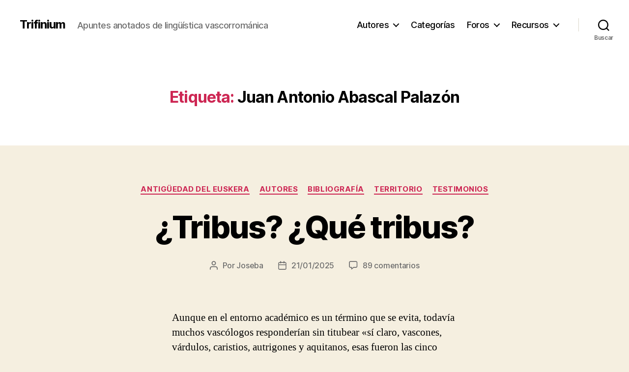

--- FILE ---
content_type: text/html; charset=UTF-8
request_url: https://trifinium.tophistoria.com/tag/juan-antonio-abascal-palazon/
body_size: 24178
content:
<!DOCTYPE html>

<html class="no-js" lang="es">

	<head>

		<meta charset="UTF-8">
		<meta name="viewport" content="width=device-width, initial-scale=1.0">

		<link rel="profile" href="https://gmpg.org/xfn/11">

		<meta name='robots' content='noindex, follow' />

	<!-- This site is optimized with the Yoast SEO plugin v26.7 - https://yoast.com/wordpress/plugins/seo/ -->
	<title>Juan Antonio Abascal Palazón archivos - Trifinium</title>
	<meta property="og:locale" content="es_ES" />
	<meta property="og:type" content="article" />
	<meta property="og:title" content="Juan Antonio Abascal Palazón archivos - Trifinium" />
	<meta property="og:url" content="https://trifinium.tophistoria.com/tag/juan-antonio-abascal-palazon/" />
	<meta property="og:site_name" content="Trifinium" />
	<meta name="twitter:card" content="summary_large_image" />
	<meta name="twitter:site" content="@tophistoria" />
	<script type="application/ld+json" class="yoast-schema-graph">{"@context":"https://schema.org","@graph":[{"@type":"CollectionPage","@id":"https://trifinium.tophistoria.com/tag/juan-antonio-abascal-palazon/","url":"https://trifinium.tophistoria.com/tag/juan-antonio-abascal-palazon/","name":"Juan Antonio Abascal Palazón archivos - Trifinium","isPartOf":{"@id":"https://trifinium.tophistoria.com/#website"},"breadcrumb":{"@id":"https://trifinium.tophistoria.com/tag/juan-antonio-abascal-palazon/#breadcrumb"},"inLanguage":"es"},{"@type":"BreadcrumbList","@id":"https://trifinium.tophistoria.com/tag/juan-antonio-abascal-palazon/#breadcrumb","itemListElement":[{"@type":"ListItem","position":1,"name":"Portada","item":"https://trifinium.tophistoria.com/"},{"@type":"ListItem","position":2,"name":"Juan Antonio Abascal Palazón"}]},{"@type":"WebSite","@id":"https://trifinium.tophistoria.com/#website","url":"https://trifinium.tophistoria.com/","name":"Trifinium","description":"Apuntes anotados de lingüística vascorrománica","publisher":{"@id":"https://trifinium.tophistoria.com/#organization"},"potentialAction":[{"@type":"SearchAction","target":{"@type":"EntryPoint","urlTemplate":"https://trifinium.tophistoria.com/?s={search_term_string}"},"query-input":{"@type":"PropertyValueSpecification","valueRequired":true,"valueName":"search_term_string"}}],"inLanguage":"es"},{"@type":"Organization","@id":"https://trifinium.tophistoria.com/#organization","name":"Trifinium","url":"https://trifinium.tophistoria.com/","logo":{"@type":"ImageObject","inLanguage":"es","@id":"https://trifinium.tophistoria.com/#/schema/logo/image/","url":"https://trifinium.tophistoria.com/wp-content/uploads/2025/11/trifinium.gif","contentUrl":"https://trifinium.tophistoria.com/wp-content/uploads/2025/11/trifinium.gif","width":512,"height":512,"caption":"Trifinium"},"image":{"@id":"https://trifinium.tophistoria.com/#/schema/logo/image/"},"sameAs":["https://x.com/tophistoria"]}]}</script>
	<!-- / Yoast SEO plugin. -->


<link rel='dns-prefetch' href='//www.googletagmanager.com' />
<style id='wp-img-auto-sizes-contain-inline-css'>
img:is([sizes=auto i],[sizes^="auto," i]){contain-intrinsic-size:3000px 1500px}
/*# sourceURL=wp-img-auto-sizes-contain-inline-css */
</style>
<style id='wp-emoji-styles-inline-css'>

	img.wp-smiley, img.emoji {
		display: inline !important;
		border: none !important;
		box-shadow: none !important;
		height: 1em !important;
		width: 1em !important;
		margin: 0 0.07em !important;
		vertical-align: -0.1em !important;
		background: none !important;
		padding: 0 !important;
	}
/*# sourceURL=wp-emoji-styles-inline-css */
</style>
<style id='wp-block-library-inline-css'>
:root{--wp-block-synced-color:#7a00df;--wp-block-synced-color--rgb:122,0,223;--wp-bound-block-color:var(--wp-block-synced-color);--wp-editor-canvas-background:#ddd;--wp-admin-theme-color:#007cba;--wp-admin-theme-color--rgb:0,124,186;--wp-admin-theme-color-darker-10:#006ba1;--wp-admin-theme-color-darker-10--rgb:0,107,160.5;--wp-admin-theme-color-darker-20:#005a87;--wp-admin-theme-color-darker-20--rgb:0,90,135;--wp-admin-border-width-focus:2px}@media (min-resolution:192dpi){:root{--wp-admin-border-width-focus:1.5px}}.wp-element-button{cursor:pointer}:root .has-very-light-gray-background-color{background-color:#eee}:root .has-very-dark-gray-background-color{background-color:#313131}:root .has-very-light-gray-color{color:#eee}:root .has-very-dark-gray-color{color:#313131}:root .has-vivid-green-cyan-to-vivid-cyan-blue-gradient-background{background:linear-gradient(135deg,#00d084,#0693e3)}:root .has-purple-crush-gradient-background{background:linear-gradient(135deg,#34e2e4,#4721fb 50%,#ab1dfe)}:root .has-hazy-dawn-gradient-background{background:linear-gradient(135deg,#faaca8,#dad0ec)}:root .has-subdued-olive-gradient-background{background:linear-gradient(135deg,#fafae1,#67a671)}:root .has-atomic-cream-gradient-background{background:linear-gradient(135deg,#fdd79a,#004a59)}:root .has-nightshade-gradient-background{background:linear-gradient(135deg,#330968,#31cdcf)}:root .has-midnight-gradient-background{background:linear-gradient(135deg,#020381,#2874fc)}:root{--wp--preset--font-size--normal:16px;--wp--preset--font-size--huge:42px}.has-regular-font-size{font-size:1em}.has-larger-font-size{font-size:2.625em}.has-normal-font-size{font-size:var(--wp--preset--font-size--normal)}.has-huge-font-size{font-size:var(--wp--preset--font-size--huge)}.has-text-align-center{text-align:center}.has-text-align-left{text-align:left}.has-text-align-right{text-align:right}.has-fit-text{white-space:nowrap!important}#end-resizable-editor-section{display:none}.aligncenter{clear:both}.items-justified-left{justify-content:flex-start}.items-justified-center{justify-content:center}.items-justified-right{justify-content:flex-end}.items-justified-space-between{justify-content:space-between}.screen-reader-text{border:0;clip-path:inset(50%);height:1px;margin:-1px;overflow:hidden;padding:0;position:absolute;width:1px;word-wrap:normal!important}.screen-reader-text:focus{background-color:#ddd;clip-path:none;color:#444;display:block;font-size:1em;height:auto;left:5px;line-height:normal;padding:15px 23px 14px;text-decoration:none;top:5px;width:auto;z-index:100000}html :where(.has-border-color){border-style:solid}html :where([style*=border-top-color]){border-top-style:solid}html :where([style*=border-right-color]){border-right-style:solid}html :where([style*=border-bottom-color]){border-bottom-style:solid}html :where([style*=border-left-color]){border-left-style:solid}html :where([style*=border-width]){border-style:solid}html :where([style*=border-top-width]){border-top-style:solid}html :where([style*=border-right-width]){border-right-style:solid}html :where([style*=border-bottom-width]){border-bottom-style:solid}html :where([style*=border-left-width]){border-left-style:solid}html :where(img[class*=wp-image-]){height:auto;max-width:100%}:where(figure){margin:0 0 1em}html :where(.is-position-sticky){--wp-admin--admin-bar--position-offset:var(--wp-admin--admin-bar--height,0px)}@media screen and (max-width:600px){html :where(.is-position-sticky){--wp-admin--admin-bar--position-offset:0px}}

/*# sourceURL=wp-block-library-inline-css */
</style><style id='wp-block-image-inline-css'>
.wp-block-image>a,.wp-block-image>figure>a{display:inline-block}.wp-block-image img{box-sizing:border-box;height:auto;max-width:100%;vertical-align:bottom}@media not (prefers-reduced-motion){.wp-block-image img.hide{visibility:hidden}.wp-block-image img.show{animation:show-content-image .4s}}.wp-block-image[style*=border-radius] img,.wp-block-image[style*=border-radius]>a{border-radius:inherit}.wp-block-image.has-custom-border img{box-sizing:border-box}.wp-block-image.aligncenter{text-align:center}.wp-block-image.alignfull>a,.wp-block-image.alignwide>a{width:100%}.wp-block-image.alignfull img,.wp-block-image.alignwide img{height:auto;width:100%}.wp-block-image .aligncenter,.wp-block-image .alignleft,.wp-block-image .alignright,.wp-block-image.aligncenter,.wp-block-image.alignleft,.wp-block-image.alignright{display:table}.wp-block-image .aligncenter>figcaption,.wp-block-image .alignleft>figcaption,.wp-block-image .alignright>figcaption,.wp-block-image.aligncenter>figcaption,.wp-block-image.alignleft>figcaption,.wp-block-image.alignright>figcaption{caption-side:bottom;display:table-caption}.wp-block-image .alignleft{float:left;margin:.5em 1em .5em 0}.wp-block-image .alignright{float:right;margin:.5em 0 .5em 1em}.wp-block-image .aligncenter{margin-left:auto;margin-right:auto}.wp-block-image :where(figcaption){margin-bottom:1em;margin-top:.5em}.wp-block-image.is-style-circle-mask img{border-radius:9999px}@supports ((-webkit-mask-image:none) or (mask-image:none)) or (-webkit-mask-image:none){.wp-block-image.is-style-circle-mask img{border-radius:0;-webkit-mask-image:url('data:image/svg+xml;utf8,<svg viewBox="0 0 100 100" xmlns="http://www.w3.org/2000/svg"><circle cx="50" cy="50" r="50"/></svg>');mask-image:url('data:image/svg+xml;utf8,<svg viewBox="0 0 100 100" xmlns="http://www.w3.org/2000/svg"><circle cx="50" cy="50" r="50"/></svg>');mask-mode:alpha;-webkit-mask-position:center;mask-position:center;-webkit-mask-repeat:no-repeat;mask-repeat:no-repeat;-webkit-mask-size:contain;mask-size:contain}}:root :where(.wp-block-image.is-style-rounded img,.wp-block-image .is-style-rounded img){border-radius:9999px}.wp-block-image figure{margin:0}.wp-lightbox-container{display:flex;flex-direction:column;position:relative}.wp-lightbox-container img{cursor:zoom-in}.wp-lightbox-container img:hover+button{opacity:1}.wp-lightbox-container button{align-items:center;backdrop-filter:blur(16px) saturate(180%);background-color:#5a5a5a40;border:none;border-radius:4px;cursor:zoom-in;display:flex;height:20px;justify-content:center;opacity:0;padding:0;position:absolute;right:16px;text-align:center;top:16px;width:20px;z-index:100}@media not (prefers-reduced-motion){.wp-lightbox-container button{transition:opacity .2s ease}}.wp-lightbox-container button:focus-visible{outline:3px auto #5a5a5a40;outline:3px auto -webkit-focus-ring-color;outline-offset:3px}.wp-lightbox-container button:hover{cursor:pointer;opacity:1}.wp-lightbox-container button:focus{opacity:1}.wp-lightbox-container button:focus,.wp-lightbox-container button:hover,.wp-lightbox-container button:not(:hover):not(:active):not(.has-background){background-color:#5a5a5a40;border:none}.wp-lightbox-overlay{box-sizing:border-box;cursor:zoom-out;height:100vh;left:0;overflow:hidden;position:fixed;top:0;visibility:hidden;width:100%;z-index:100000}.wp-lightbox-overlay .close-button{align-items:center;cursor:pointer;display:flex;justify-content:center;min-height:40px;min-width:40px;padding:0;position:absolute;right:calc(env(safe-area-inset-right) + 16px);top:calc(env(safe-area-inset-top) + 16px);z-index:5000000}.wp-lightbox-overlay .close-button:focus,.wp-lightbox-overlay .close-button:hover,.wp-lightbox-overlay .close-button:not(:hover):not(:active):not(.has-background){background:none;border:none}.wp-lightbox-overlay .lightbox-image-container{height:var(--wp--lightbox-container-height);left:50%;overflow:hidden;position:absolute;top:50%;transform:translate(-50%,-50%);transform-origin:top left;width:var(--wp--lightbox-container-width);z-index:9999999999}.wp-lightbox-overlay .wp-block-image{align-items:center;box-sizing:border-box;display:flex;height:100%;justify-content:center;margin:0;position:relative;transform-origin:0 0;width:100%;z-index:3000000}.wp-lightbox-overlay .wp-block-image img{height:var(--wp--lightbox-image-height);min-height:var(--wp--lightbox-image-height);min-width:var(--wp--lightbox-image-width);width:var(--wp--lightbox-image-width)}.wp-lightbox-overlay .wp-block-image figcaption{display:none}.wp-lightbox-overlay button{background:none;border:none}.wp-lightbox-overlay .scrim{background-color:#fff;height:100%;opacity:.9;position:absolute;width:100%;z-index:2000000}.wp-lightbox-overlay.active{visibility:visible}@media not (prefers-reduced-motion){.wp-lightbox-overlay.active{animation:turn-on-visibility .25s both}.wp-lightbox-overlay.active img{animation:turn-on-visibility .35s both}.wp-lightbox-overlay.show-closing-animation:not(.active){animation:turn-off-visibility .35s both}.wp-lightbox-overlay.show-closing-animation:not(.active) img{animation:turn-off-visibility .25s both}.wp-lightbox-overlay.zoom.active{animation:none;opacity:1;visibility:visible}.wp-lightbox-overlay.zoom.active .lightbox-image-container{animation:lightbox-zoom-in .4s}.wp-lightbox-overlay.zoom.active .lightbox-image-container img{animation:none}.wp-lightbox-overlay.zoom.active .scrim{animation:turn-on-visibility .4s forwards}.wp-lightbox-overlay.zoom.show-closing-animation:not(.active){animation:none}.wp-lightbox-overlay.zoom.show-closing-animation:not(.active) .lightbox-image-container{animation:lightbox-zoom-out .4s}.wp-lightbox-overlay.zoom.show-closing-animation:not(.active) .lightbox-image-container img{animation:none}.wp-lightbox-overlay.zoom.show-closing-animation:not(.active) .scrim{animation:turn-off-visibility .4s forwards}}@keyframes show-content-image{0%{visibility:hidden}99%{visibility:hidden}to{visibility:visible}}@keyframes turn-on-visibility{0%{opacity:0}to{opacity:1}}@keyframes turn-off-visibility{0%{opacity:1;visibility:visible}99%{opacity:0;visibility:visible}to{opacity:0;visibility:hidden}}@keyframes lightbox-zoom-in{0%{transform:translate(calc((-100vw + var(--wp--lightbox-scrollbar-width))/2 + var(--wp--lightbox-initial-left-position)),calc(-50vh + var(--wp--lightbox-initial-top-position))) scale(var(--wp--lightbox-scale))}to{transform:translate(-50%,-50%) scale(1)}}@keyframes lightbox-zoom-out{0%{transform:translate(-50%,-50%) scale(1);visibility:visible}99%{visibility:visible}to{transform:translate(calc((-100vw + var(--wp--lightbox-scrollbar-width))/2 + var(--wp--lightbox-initial-left-position)),calc(-50vh + var(--wp--lightbox-initial-top-position))) scale(var(--wp--lightbox-scale));visibility:hidden}}
/*# sourceURL=https://trifinium.tophistoria.com/wp-includes/blocks/image/style.min.css */
</style>
<style id='wp-block-paragraph-inline-css'>
.is-small-text{font-size:.875em}.is-regular-text{font-size:1em}.is-large-text{font-size:2.25em}.is-larger-text{font-size:3em}.has-drop-cap:not(:focus):first-letter{float:left;font-size:8.4em;font-style:normal;font-weight:100;line-height:.68;margin:.05em .1em 0 0;text-transform:uppercase}body.rtl .has-drop-cap:not(:focus):first-letter{float:none;margin-left:.1em}p.has-drop-cap.has-background{overflow:hidden}:root :where(p.has-background){padding:1.25em 2.375em}:where(p.has-text-color:not(.has-link-color)) a{color:inherit}p.has-text-align-left[style*="writing-mode:vertical-lr"],p.has-text-align-right[style*="writing-mode:vertical-rl"]{rotate:180deg}
/*# sourceURL=https://trifinium.tophistoria.com/wp-includes/blocks/paragraph/style.min.css */
</style>
<style id='global-styles-inline-css'>
:root{--wp--preset--aspect-ratio--square: 1;--wp--preset--aspect-ratio--4-3: 4/3;--wp--preset--aspect-ratio--3-4: 3/4;--wp--preset--aspect-ratio--3-2: 3/2;--wp--preset--aspect-ratio--2-3: 2/3;--wp--preset--aspect-ratio--16-9: 16/9;--wp--preset--aspect-ratio--9-16: 9/16;--wp--preset--color--black: #000000;--wp--preset--color--cyan-bluish-gray: #abb8c3;--wp--preset--color--white: #ffffff;--wp--preset--color--pale-pink: #f78da7;--wp--preset--color--vivid-red: #cf2e2e;--wp--preset--color--luminous-vivid-orange: #ff6900;--wp--preset--color--luminous-vivid-amber: #fcb900;--wp--preset--color--light-green-cyan: #7bdcb5;--wp--preset--color--vivid-green-cyan: #00d084;--wp--preset--color--pale-cyan-blue: #8ed1fc;--wp--preset--color--vivid-cyan-blue: #0693e3;--wp--preset--color--vivid-purple: #9b51e0;--wp--preset--color--accent: #cd2653;--wp--preset--color--primary: #000000;--wp--preset--color--secondary: #6d6d6d;--wp--preset--color--subtle-background: #dcd7ca;--wp--preset--color--background: #f5efe0;--wp--preset--gradient--vivid-cyan-blue-to-vivid-purple: linear-gradient(135deg,rgb(6,147,227) 0%,rgb(155,81,224) 100%);--wp--preset--gradient--light-green-cyan-to-vivid-green-cyan: linear-gradient(135deg,rgb(122,220,180) 0%,rgb(0,208,130) 100%);--wp--preset--gradient--luminous-vivid-amber-to-luminous-vivid-orange: linear-gradient(135deg,rgb(252,185,0) 0%,rgb(255,105,0) 100%);--wp--preset--gradient--luminous-vivid-orange-to-vivid-red: linear-gradient(135deg,rgb(255,105,0) 0%,rgb(207,46,46) 100%);--wp--preset--gradient--very-light-gray-to-cyan-bluish-gray: linear-gradient(135deg,rgb(238,238,238) 0%,rgb(169,184,195) 100%);--wp--preset--gradient--cool-to-warm-spectrum: linear-gradient(135deg,rgb(74,234,220) 0%,rgb(151,120,209) 20%,rgb(207,42,186) 40%,rgb(238,44,130) 60%,rgb(251,105,98) 80%,rgb(254,248,76) 100%);--wp--preset--gradient--blush-light-purple: linear-gradient(135deg,rgb(255,206,236) 0%,rgb(152,150,240) 100%);--wp--preset--gradient--blush-bordeaux: linear-gradient(135deg,rgb(254,205,165) 0%,rgb(254,45,45) 50%,rgb(107,0,62) 100%);--wp--preset--gradient--luminous-dusk: linear-gradient(135deg,rgb(255,203,112) 0%,rgb(199,81,192) 50%,rgb(65,88,208) 100%);--wp--preset--gradient--pale-ocean: linear-gradient(135deg,rgb(255,245,203) 0%,rgb(182,227,212) 50%,rgb(51,167,181) 100%);--wp--preset--gradient--electric-grass: linear-gradient(135deg,rgb(202,248,128) 0%,rgb(113,206,126) 100%);--wp--preset--gradient--midnight: linear-gradient(135deg,rgb(2,3,129) 0%,rgb(40,116,252) 100%);--wp--preset--font-size--small: 18px;--wp--preset--font-size--medium: 20px;--wp--preset--font-size--large: 26.25px;--wp--preset--font-size--x-large: 42px;--wp--preset--font-size--normal: 21px;--wp--preset--font-size--larger: 32px;--wp--preset--spacing--20: 0.44rem;--wp--preset--spacing--30: 0.67rem;--wp--preset--spacing--40: 1rem;--wp--preset--spacing--50: 1.5rem;--wp--preset--spacing--60: 2.25rem;--wp--preset--spacing--70: 3.38rem;--wp--preset--spacing--80: 5.06rem;--wp--preset--shadow--natural: 6px 6px 9px rgba(0, 0, 0, 0.2);--wp--preset--shadow--deep: 12px 12px 50px rgba(0, 0, 0, 0.4);--wp--preset--shadow--sharp: 6px 6px 0px rgba(0, 0, 0, 0.2);--wp--preset--shadow--outlined: 6px 6px 0px -3px rgb(255, 255, 255), 6px 6px rgb(0, 0, 0);--wp--preset--shadow--crisp: 6px 6px 0px rgb(0, 0, 0);}:where(.is-layout-flex){gap: 0.5em;}:where(.is-layout-grid){gap: 0.5em;}body .is-layout-flex{display: flex;}.is-layout-flex{flex-wrap: wrap;align-items: center;}.is-layout-flex > :is(*, div){margin: 0;}body .is-layout-grid{display: grid;}.is-layout-grid > :is(*, div){margin: 0;}:where(.wp-block-columns.is-layout-flex){gap: 2em;}:where(.wp-block-columns.is-layout-grid){gap: 2em;}:where(.wp-block-post-template.is-layout-flex){gap: 1.25em;}:where(.wp-block-post-template.is-layout-grid){gap: 1.25em;}.has-black-color{color: var(--wp--preset--color--black) !important;}.has-cyan-bluish-gray-color{color: var(--wp--preset--color--cyan-bluish-gray) !important;}.has-white-color{color: var(--wp--preset--color--white) !important;}.has-pale-pink-color{color: var(--wp--preset--color--pale-pink) !important;}.has-vivid-red-color{color: var(--wp--preset--color--vivid-red) !important;}.has-luminous-vivid-orange-color{color: var(--wp--preset--color--luminous-vivid-orange) !important;}.has-luminous-vivid-amber-color{color: var(--wp--preset--color--luminous-vivid-amber) !important;}.has-light-green-cyan-color{color: var(--wp--preset--color--light-green-cyan) !important;}.has-vivid-green-cyan-color{color: var(--wp--preset--color--vivid-green-cyan) !important;}.has-pale-cyan-blue-color{color: var(--wp--preset--color--pale-cyan-blue) !important;}.has-vivid-cyan-blue-color{color: var(--wp--preset--color--vivid-cyan-blue) !important;}.has-vivid-purple-color{color: var(--wp--preset--color--vivid-purple) !important;}.has-black-background-color{background-color: var(--wp--preset--color--black) !important;}.has-cyan-bluish-gray-background-color{background-color: var(--wp--preset--color--cyan-bluish-gray) !important;}.has-white-background-color{background-color: var(--wp--preset--color--white) !important;}.has-pale-pink-background-color{background-color: var(--wp--preset--color--pale-pink) !important;}.has-vivid-red-background-color{background-color: var(--wp--preset--color--vivid-red) !important;}.has-luminous-vivid-orange-background-color{background-color: var(--wp--preset--color--luminous-vivid-orange) !important;}.has-luminous-vivid-amber-background-color{background-color: var(--wp--preset--color--luminous-vivid-amber) !important;}.has-light-green-cyan-background-color{background-color: var(--wp--preset--color--light-green-cyan) !important;}.has-vivid-green-cyan-background-color{background-color: var(--wp--preset--color--vivid-green-cyan) !important;}.has-pale-cyan-blue-background-color{background-color: var(--wp--preset--color--pale-cyan-blue) !important;}.has-vivid-cyan-blue-background-color{background-color: var(--wp--preset--color--vivid-cyan-blue) !important;}.has-vivid-purple-background-color{background-color: var(--wp--preset--color--vivid-purple) !important;}.has-black-border-color{border-color: var(--wp--preset--color--black) !important;}.has-cyan-bluish-gray-border-color{border-color: var(--wp--preset--color--cyan-bluish-gray) !important;}.has-white-border-color{border-color: var(--wp--preset--color--white) !important;}.has-pale-pink-border-color{border-color: var(--wp--preset--color--pale-pink) !important;}.has-vivid-red-border-color{border-color: var(--wp--preset--color--vivid-red) !important;}.has-luminous-vivid-orange-border-color{border-color: var(--wp--preset--color--luminous-vivid-orange) !important;}.has-luminous-vivid-amber-border-color{border-color: var(--wp--preset--color--luminous-vivid-amber) !important;}.has-light-green-cyan-border-color{border-color: var(--wp--preset--color--light-green-cyan) !important;}.has-vivid-green-cyan-border-color{border-color: var(--wp--preset--color--vivid-green-cyan) !important;}.has-pale-cyan-blue-border-color{border-color: var(--wp--preset--color--pale-cyan-blue) !important;}.has-vivid-cyan-blue-border-color{border-color: var(--wp--preset--color--vivid-cyan-blue) !important;}.has-vivid-purple-border-color{border-color: var(--wp--preset--color--vivid-purple) !important;}.has-vivid-cyan-blue-to-vivid-purple-gradient-background{background: var(--wp--preset--gradient--vivid-cyan-blue-to-vivid-purple) !important;}.has-light-green-cyan-to-vivid-green-cyan-gradient-background{background: var(--wp--preset--gradient--light-green-cyan-to-vivid-green-cyan) !important;}.has-luminous-vivid-amber-to-luminous-vivid-orange-gradient-background{background: var(--wp--preset--gradient--luminous-vivid-amber-to-luminous-vivid-orange) !important;}.has-luminous-vivid-orange-to-vivid-red-gradient-background{background: var(--wp--preset--gradient--luminous-vivid-orange-to-vivid-red) !important;}.has-very-light-gray-to-cyan-bluish-gray-gradient-background{background: var(--wp--preset--gradient--very-light-gray-to-cyan-bluish-gray) !important;}.has-cool-to-warm-spectrum-gradient-background{background: var(--wp--preset--gradient--cool-to-warm-spectrum) !important;}.has-blush-light-purple-gradient-background{background: var(--wp--preset--gradient--blush-light-purple) !important;}.has-blush-bordeaux-gradient-background{background: var(--wp--preset--gradient--blush-bordeaux) !important;}.has-luminous-dusk-gradient-background{background: var(--wp--preset--gradient--luminous-dusk) !important;}.has-pale-ocean-gradient-background{background: var(--wp--preset--gradient--pale-ocean) !important;}.has-electric-grass-gradient-background{background: var(--wp--preset--gradient--electric-grass) !important;}.has-midnight-gradient-background{background: var(--wp--preset--gradient--midnight) !important;}.has-small-font-size{font-size: var(--wp--preset--font-size--small) !important;}.has-medium-font-size{font-size: var(--wp--preset--font-size--medium) !important;}.has-large-font-size{font-size: var(--wp--preset--font-size--large) !important;}.has-x-large-font-size{font-size: var(--wp--preset--font-size--x-large) !important;}
/*# sourceURL=global-styles-inline-css */
</style>

<style id='classic-theme-styles-inline-css'>
/*! This file is auto-generated */
.wp-block-button__link{color:#fff;background-color:#32373c;border-radius:9999px;box-shadow:none;text-decoration:none;padding:calc(.667em + 2px) calc(1.333em + 2px);font-size:1.125em}.wp-block-file__button{background:#32373c;color:#fff;text-decoration:none}
/*# sourceURL=/wp-includes/css/classic-themes.min.css */
</style>
<link rel='stylesheet' id='twentytwenty-style-css' href='https://trifinium.tophistoria.com/wp-content/themes/twentytwenty/style.css?ver=3.0' media='all' />
<style id='twentytwenty-style-inline-css'>
.color-accent,.color-accent-hover:hover,.color-accent-hover:focus,:root .has-accent-color,.has-drop-cap:not(:focus):first-letter,.wp-block-button.is-style-outline,a { color: #cd2653; }blockquote,.border-color-accent,.border-color-accent-hover:hover,.border-color-accent-hover:focus { border-color: #cd2653; }button,.button,.faux-button,.wp-block-button__link,.wp-block-file .wp-block-file__button,input[type="button"],input[type="reset"],input[type="submit"],.bg-accent,.bg-accent-hover:hover,.bg-accent-hover:focus,:root .has-accent-background-color,.comment-reply-link { background-color: #cd2653; }.fill-children-accent,.fill-children-accent * { fill: #cd2653; }body,.entry-title a,:root .has-primary-color { color: #000000; }:root .has-primary-background-color { background-color: #000000; }cite,figcaption,.wp-caption-text,.post-meta,.entry-content .wp-block-archives li,.entry-content .wp-block-categories li,.entry-content .wp-block-latest-posts li,.wp-block-latest-comments__comment-date,.wp-block-latest-posts__post-date,.wp-block-embed figcaption,.wp-block-image figcaption,.wp-block-pullquote cite,.comment-metadata,.comment-respond .comment-notes,.comment-respond .logged-in-as,.pagination .dots,.entry-content hr:not(.has-background),hr.styled-separator,:root .has-secondary-color { color: #6d6d6d; }:root .has-secondary-background-color { background-color: #6d6d6d; }pre,fieldset,input,textarea,table,table *,hr { border-color: #dcd7ca; }caption,code,code,kbd,samp,.wp-block-table.is-style-stripes tbody tr:nth-child(odd),:root .has-subtle-background-background-color { background-color: #dcd7ca; }.wp-block-table.is-style-stripes { border-bottom-color: #dcd7ca; }.wp-block-latest-posts.is-grid li { border-top-color: #dcd7ca; }:root .has-subtle-background-color { color: #dcd7ca; }body:not(.overlay-header) .primary-menu > li > a,body:not(.overlay-header) .primary-menu > li > .icon,.modal-menu a,.footer-menu a, .footer-widgets a:where(:not(.wp-block-button__link)),#site-footer .wp-block-button.is-style-outline,.wp-block-pullquote:before,.singular:not(.overlay-header) .entry-header a,.archive-header a,.header-footer-group .color-accent,.header-footer-group .color-accent-hover:hover { color: #cd2653; }.social-icons a,#site-footer button:not(.toggle),#site-footer .button,#site-footer .faux-button,#site-footer .wp-block-button__link,#site-footer .wp-block-file__button,#site-footer input[type="button"],#site-footer input[type="reset"],#site-footer input[type="submit"] { background-color: #cd2653; }.header-footer-group,body:not(.overlay-header) #site-header .toggle,.menu-modal .toggle { color: #000000; }body:not(.overlay-header) .primary-menu ul { background-color: #000000; }body:not(.overlay-header) .primary-menu > li > ul:after { border-bottom-color: #000000; }body:not(.overlay-header) .primary-menu ul ul:after { border-left-color: #000000; }.site-description,body:not(.overlay-header) .toggle-inner .toggle-text,.widget .post-date,.widget .rss-date,.widget_archive li,.widget_categories li,.widget cite,.widget_pages li,.widget_meta li,.widget_nav_menu li,.powered-by-wordpress,.footer-credits .privacy-policy,.to-the-top,.singular .entry-header .post-meta,.singular:not(.overlay-header) .entry-header .post-meta a { color: #6d6d6d; }.header-footer-group pre,.header-footer-group fieldset,.header-footer-group input,.header-footer-group textarea,.header-footer-group table,.header-footer-group table *,.footer-nav-widgets-wrapper,#site-footer,.menu-modal nav *,.footer-widgets-outer-wrapper,.footer-top { border-color: #dcd7ca; }.header-footer-group table caption,body:not(.overlay-header) .header-inner .toggle-wrapper::before { background-color: #dcd7ca; }
/*# sourceURL=twentytwenty-style-inline-css */
</style>
<link rel='stylesheet' id='twentytwenty-fonts-css' href='https://trifinium.tophistoria.com/wp-content/themes/twentytwenty/assets/css/font-inter.css?ver=3.0' media='all' />
<link rel='stylesheet' id='twentytwenty-print-style-css' href='https://trifinium.tophistoria.com/wp-content/themes/twentytwenty/print.css?ver=3.0' media='print' />
<script src="https://trifinium.tophistoria.com/wp-content/themes/twentytwenty/assets/js/index.js?ver=3.0" id="twentytwenty-js-js" defer data-wp-strategy="defer"></script>

<!-- Fragmento de código de la etiqueta de Google (gtag.js) añadida por Site Kit -->
<!-- Fragmento de código de Google Analytics añadido por Site Kit -->
<script src="https://www.googletagmanager.com/gtag/js?id=GT-TWTDVZQ" id="google_gtagjs-js" async></script>
<script id="google_gtagjs-js-after">
window.dataLayer = window.dataLayer || [];function gtag(){dataLayer.push(arguments);}
gtag("set","linker",{"domains":["trifinium.tophistoria.com"]});
gtag("js", new Date());
gtag("set", "developer_id.dZTNiMT", true);
gtag("config", "GT-TWTDVZQ");
//# sourceURL=google_gtagjs-js-after
</script>
<meta name="generator" content="Site Kit by Google 1.170.0" /><script>
document.documentElement.className = document.documentElement.className.replace( 'no-js', 'js' );
//# sourceURL=twentytwenty_no_js_class
</script>
<style>.recentcomments a{display:inline !important;padding:0 !important;margin:0 !important;}</style><link rel="icon" href="https://trifinium.tophistoria.com/wp-content/uploads/2013/05/cropped-campezo1-32x32.gif" sizes="32x32" />
<link rel="icon" href="https://trifinium.tophistoria.com/wp-content/uploads/2013/05/cropped-campezo1-192x192.gif" sizes="192x192" />
<link rel="apple-touch-icon" href="https://trifinium.tophistoria.com/wp-content/uploads/2013/05/cropped-campezo1-180x180.gif" />
<meta name="msapplication-TileImage" content="https://trifinium.tophistoria.com/wp-content/uploads/2013/05/cropped-campezo1-270x270.gif" />

	</head>

	<body class="archive tag tag-juan-antonio-abascal-palazon tag-344 wp-embed-responsive wp-theme-twentytwenty enable-search-modal has-no-pagination showing-comments show-avatars footer-top-visible">

		<a class="skip-link screen-reader-text" href="#site-content">Saltar al contenido</a>
		<header id="site-header" class="header-footer-group">

			<div class="header-inner section-inner">

				<div class="header-titles-wrapper">

					
						<button class="toggle search-toggle mobile-search-toggle" data-toggle-target=".search-modal" data-toggle-body-class="showing-search-modal" data-set-focus=".search-modal .search-field" aria-expanded="false">
							<span class="toggle-inner">
								<span class="toggle-icon">
									<svg class="svg-icon" aria-hidden="true" role="img" focusable="false" xmlns="http://www.w3.org/2000/svg" width="23" height="23" viewBox="0 0 23 23"><path d="M38.710696,48.0601792 L43,52.3494831 L41.3494831,54 L37.0601792,49.710696 C35.2632422,51.1481185 32.9839107,52.0076499 30.5038249,52.0076499 C24.7027226,52.0076499 20,47.3049272 20,41.5038249 C20,35.7027226 24.7027226,31 30.5038249,31 C36.3049272,31 41.0076499,35.7027226 41.0076499,41.5038249 C41.0076499,43.9839107 40.1481185,46.2632422 38.710696,48.0601792 Z M36.3875844,47.1716785 C37.8030221,45.7026647 38.6734666,43.7048964 38.6734666,41.5038249 C38.6734666,36.9918565 35.0157934,33.3341833 30.5038249,33.3341833 C25.9918565,33.3341833 22.3341833,36.9918565 22.3341833,41.5038249 C22.3341833,46.0157934 25.9918565,49.6734666 30.5038249,49.6734666 C32.7048964,49.6734666 34.7026647,48.8030221 36.1716785,47.3875844 C36.2023931,47.347638 36.2360451,47.3092237 36.2726343,47.2726343 C36.3092237,47.2360451 36.347638,47.2023931 36.3875844,47.1716785 Z" transform="translate(-20 -31)" /></svg>								</span>
								<span class="toggle-text">Buscar</span>
							</span>
						</button><!-- .search-toggle -->

					
					<div class="header-titles">

						<div class="site-title faux-heading"><a href="https://trifinium.tophistoria.com/" rel="home">Trifinium</a></div><div class="site-description">Apuntes anotados de lingüística vascorrománica</div><!-- .site-description -->
					</div><!-- .header-titles -->

					<button class="toggle nav-toggle mobile-nav-toggle" data-toggle-target=".menu-modal"  data-toggle-body-class="showing-menu-modal" aria-expanded="false" data-set-focus=".close-nav-toggle">
						<span class="toggle-inner">
							<span class="toggle-icon">
								<svg class="svg-icon" aria-hidden="true" role="img" focusable="false" xmlns="http://www.w3.org/2000/svg" width="26" height="7" viewBox="0 0 26 7"><path fill-rule="evenodd" d="M332.5,45 C330.567003,45 329,43.4329966 329,41.5 C329,39.5670034 330.567003,38 332.5,38 C334.432997,38 336,39.5670034 336,41.5 C336,43.4329966 334.432997,45 332.5,45 Z M342,45 C340.067003,45 338.5,43.4329966 338.5,41.5 C338.5,39.5670034 340.067003,38 342,38 C343.932997,38 345.5,39.5670034 345.5,41.5 C345.5,43.4329966 343.932997,45 342,45 Z M351.5,45 C349.567003,45 348,43.4329966 348,41.5 C348,39.5670034 349.567003,38 351.5,38 C353.432997,38 355,39.5670034 355,41.5 C355,43.4329966 353.432997,45 351.5,45 Z" transform="translate(-329 -38)" /></svg>							</span>
							<span class="toggle-text">Menú</span>
						</span>
					</button><!-- .nav-toggle -->

				</div><!-- .header-titles-wrapper -->

				<div class="header-navigation-wrapper">

					
							<nav class="primary-menu-wrapper" aria-label="Horizontal">

								<ul class="primary-menu reset-list-style">

								<li class="page_item page-item-13 page_item_has_children menu-item-has-children"><a href="https://trifinium.tophistoria.com/autores/">Autores</a><span class="icon"></span>
<ul class='children'>
	<li class="page_item page-item-7018 page_item_has_children menu-item-has-children"><a href="https://trifinium.tophistoria.com/autores/cantaber-comentarios/">Cantaber. Comentarios</a><span class="icon"></span>
	<ul class='children'>
		<li class="page_item page-item-7079"><a href="https://trifinium.tophistoria.com/autores/cantaber-comentarios/cantaber-comentarios-2024-08/">Cantaber. Comentarios 2024.08</a></li>
		<li class="page_item page-item-7067"><a href="https://trifinium.tophistoria.com/autores/cantaber-comentarios/cantaber-comentarios-2024-09/">Cantaber. Comentarios 2024.09</a></li>
		<li class="page_item page-item-7065"><a href="https://trifinium.tophistoria.com/autores/cantaber-comentarios/cantaber-comentarios-2024-10/">Cantaber. Comentarios 2024.10</a></li>
		<li class="page_item page-item-7054"><a href="https://trifinium.tophistoria.com/autores/cantaber-comentarios/cantaber-comentarios-2024-12/">Cantaber. Comentarios 2024.12</a></li>
		<li class="page_item page-item-7052"><a href="https://trifinium.tophistoria.com/autores/cantaber-comentarios/cantaber-comentarios-2025-01/">Cantaber. Comentarios 2025.01</a></li>
		<li class="page_item page-item-7048"><a href="https://trifinium.tophistoria.com/autores/cantaber-comentarios/cantaber-comentarios-2025-02/">Cantaber. Comentarios 2025.02</a></li>
		<li class="page_item page-item-7036"><a href="https://trifinium.tophistoria.com/autores/cantaber-comentarios/cantaber-comentarios-2025-04/">Cantaber. Comentarios 2025.04</a></li>
		<li class="page_item page-item-7040"><a href="https://trifinium.tophistoria.com/autores/cantaber-comentarios/cantaber-comentarios-2025-05/">Cantaber. Comentarios 2025.05</a></li>
	</ul>
</li>
	<li class="page_item page-item-7097 page_item_has_children menu-item-has-children"><a href="https://trifinium.tophistoria.com/autores/gaska-comentarios/">Gaska. Comentarios</a><span class="icon"></span>
	<ul class='children'>
		<li class="page_item page-item-7095"><a href="https://trifinium.tophistoria.com/autores/gaska-comentarios/gaska-comentarios-2025-06/">Gaska. Comentarios 2025.06</a></li>
	</ul>
</li>
</ul>
</li>
<li class="page_item page-item-1326"><a href="https://trifinium.tophistoria.com/categorias/">Categorías</a></li>
<li class="page_item page-item-18 page_item_has_children menu-item-has-children"><a href="https://trifinium.tophistoria.com/foro/">Foros</a><span class="icon"></span>
<ul class='children'>
	<li class="page_item page-item-6331"><a href="https://trifinium.tophistoria.com/foro/correlaciones-euskera-sumerio/">Correlaciones euskera – sumerio</a></li>
	<li class="page_item page-item-6272"><a href="https://trifinium.tophistoria.com/foro/el-adn-del-euskera/">El ADN del euskera</a></li>
	<li class="page_item page-item-4635"><a href="https://trifinium.tophistoria.com/foro/sierras-de-cantabria-y-tolono/">Sierras de Cantabria y Toloño</a></li>
</ul>
</li>
<li class="page_item page-item-17 page_item_has_children menu-item-has-children"><a href="https://trifinium.tophistoria.com/bibliografia/">Recursos</a><span class="icon"></span>
<ul class='children'>
	<li class="page_item page-item-6796"><a href="https://trifinium.tophistoria.com/bibliografia/cartografia-vasca/">Cartografía vasca</a></li>
</ul>
</li>

								</ul>

							</nav><!-- .primary-menu-wrapper -->

						
						<div class="header-toggles hide-no-js">

						
							<div class="toggle-wrapper search-toggle-wrapper">

								<button class="toggle search-toggle desktop-search-toggle" data-toggle-target=".search-modal" data-toggle-body-class="showing-search-modal" data-set-focus=".search-modal .search-field" aria-expanded="false">
									<span class="toggle-inner">
										<svg class="svg-icon" aria-hidden="true" role="img" focusable="false" xmlns="http://www.w3.org/2000/svg" width="23" height="23" viewBox="0 0 23 23"><path d="M38.710696,48.0601792 L43,52.3494831 L41.3494831,54 L37.0601792,49.710696 C35.2632422,51.1481185 32.9839107,52.0076499 30.5038249,52.0076499 C24.7027226,52.0076499 20,47.3049272 20,41.5038249 C20,35.7027226 24.7027226,31 30.5038249,31 C36.3049272,31 41.0076499,35.7027226 41.0076499,41.5038249 C41.0076499,43.9839107 40.1481185,46.2632422 38.710696,48.0601792 Z M36.3875844,47.1716785 C37.8030221,45.7026647 38.6734666,43.7048964 38.6734666,41.5038249 C38.6734666,36.9918565 35.0157934,33.3341833 30.5038249,33.3341833 C25.9918565,33.3341833 22.3341833,36.9918565 22.3341833,41.5038249 C22.3341833,46.0157934 25.9918565,49.6734666 30.5038249,49.6734666 C32.7048964,49.6734666 34.7026647,48.8030221 36.1716785,47.3875844 C36.2023931,47.347638 36.2360451,47.3092237 36.2726343,47.2726343 C36.3092237,47.2360451 36.347638,47.2023931 36.3875844,47.1716785 Z" transform="translate(-20 -31)" /></svg>										<span class="toggle-text">Buscar</span>
									</span>
								</button><!-- .search-toggle -->

							</div>

							
						</div><!-- .header-toggles -->
						
				</div><!-- .header-navigation-wrapper -->

			</div><!-- .header-inner -->

			<div class="search-modal cover-modal header-footer-group" data-modal-target-string=".search-modal" role="dialog" aria-modal="true" aria-label="Buscar">

	<div class="search-modal-inner modal-inner">

		<div class="section-inner">

			<form role="search" aria-label="Buscar:" method="get" class="search-form" action="https://trifinium.tophistoria.com/">
	<label for="search-form-1">
		<span class="screen-reader-text">
			Buscar:		</span>
		<input type="search" id="search-form-1" class="search-field" placeholder="Buscar &hellip;" value="" name="s" />
	</label>
	<input type="submit" class="search-submit" value="Buscar" />
</form>

			<button class="toggle search-untoggle close-search-toggle fill-children-current-color" data-toggle-target=".search-modal" data-toggle-body-class="showing-search-modal" data-set-focus=".search-modal .search-field">
				<span class="screen-reader-text">
					Cerrar la búsqueda				</span>
				<svg class="svg-icon" aria-hidden="true" role="img" focusable="false" xmlns="http://www.w3.org/2000/svg" width="16" height="16" viewBox="0 0 16 16"><polygon fill="" fill-rule="evenodd" points="6.852 7.649 .399 1.195 1.445 .149 7.899 6.602 14.352 .149 15.399 1.195 8.945 7.649 15.399 14.102 14.352 15.149 7.899 8.695 1.445 15.149 .399 14.102" /></svg>			</button><!-- .search-toggle -->

		</div><!-- .section-inner -->

	</div><!-- .search-modal-inner -->

</div><!-- .menu-modal -->

		</header><!-- #site-header -->

		
<div class="menu-modal cover-modal header-footer-group" data-modal-target-string=".menu-modal">

	<div class="menu-modal-inner modal-inner">

		<div class="menu-wrapper section-inner">

			<div class="menu-top">

				<button class="toggle close-nav-toggle fill-children-current-color" data-toggle-target=".menu-modal" data-toggle-body-class="showing-menu-modal" data-set-focus=".menu-modal">
					<span class="toggle-text">Cerrar el menú</span>
					<svg class="svg-icon" aria-hidden="true" role="img" focusable="false" xmlns="http://www.w3.org/2000/svg" width="16" height="16" viewBox="0 0 16 16"><polygon fill="" fill-rule="evenodd" points="6.852 7.649 .399 1.195 1.445 .149 7.899 6.602 14.352 .149 15.399 1.195 8.945 7.649 15.399 14.102 14.352 15.149 7.899 8.695 1.445 15.149 .399 14.102" /></svg>				</button><!-- .nav-toggle -->

				
					<nav class="mobile-menu" aria-label="Móvil">

						<ul class="modal-menu reset-list-style">

						<li class="page_item page-item-13 page_item_has_children menu-item-has-children"><div class="ancestor-wrapper"><a href="https://trifinium.tophistoria.com/autores/">Autores</a><button class="toggle sub-menu-toggle fill-children-current-color" data-toggle-target=".menu-modal .page-item-13 > ul" data-toggle-type="slidetoggle" data-toggle-duration="250" aria-expanded="false"><span class="screen-reader-text">Mostrar el submenú</span><svg class="svg-icon" aria-hidden="true" role="img" focusable="false" xmlns="http://www.w3.org/2000/svg" width="20" height="12" viewBox="0 0 20 12"><polygon fill="" fill-rule="evenodd" points="1319.899 365.778 1327.678 358 1329.799 360.121 1319.899 370.021 1310 360.121 1312.121 358" transform="translate(-1310 -358)" /></svg></button></div><!-- .ancestor-wrapper -->
<ul class='children'>
	<li class="page_item page-item-7018 page_item_has_children menu-item-has-children"><div class="ancestor-wrapper"><a href="https://trifinium.tophistoria.com/autores/cantaber-comentarios/">Cantaber. Comentarios</a><button class="toggle sub-menu-toggle fill-children-current-color" data-toggle-target=".menu-modal .page-item-7018 > ul" data-toggle-type="slidetoggle" data-toggle-duration="250" aria-expanded="false"><span class="screen-reader-text">Mostrar el submenú</span><svg class="svg-icon" aria-hidden="true" role="img" focusable="false" xmlns="http://www.w3.org/2000/svg" width="20" height="12" viewBox="0 0 20 12"><polygon fill="" fill-rule="evenodd" points="1319.899 365.778 1327.678 358 1329.799 360.121 1319.899 370.021 1310 360.121 1312.121 358" transform="translate(-1310 -358)" /></svg></button></div><!-- .ancestor-wrapper -->
	<ul class='children'>
		<li class="page_item page-item-7079"><div class="ancestor-wrapper"><a href="https://trifinium.tophistoria.com/autores/cantaber-comentarios/cantaber-comentarios-2024-08/">Cantaber. Comentarios 2024.08</a></div><!-- .ancestor-wrapper --></li>
		<li class="page_item page-item-7067"><div class="ancestor-wrapper"><a href="https://trifinium.tophistoria.com/autores/cantaber-comentarios/cantaber-comentarios-2024-09/">Cantaber. Comentarios 2024.09</a></div><!-- .ancestor-wrapper --></li>
		<li class="page_item page-item-7065"><div class="ancestor-wrapper"><a href="https://trifinium.tophistoria.com/autores/cantaber-comentarios/cantaber-comentarios-2024-10/">Cantaber. Comentarios 2024.10</a></div><!-- .ancestor-wrapper --></li>
		<li class="page_item page-item-7054"><div class="ancestor-wrapper"><a href="https://trifinium.tophistoria.com/autores/cantaber-comentarios/cantaber-comentarios-2024-12/">Cantaber. Comentarios 2024.12</a></div><!-- .ancestor-wrapper --></li>
		<li class="page_item page-item-7052"><div class="ancestor-wrapper"><a href="https://trifinium.tophistoria.com/autores/cantaber-comentarios/cantaber-comentarios-2025-01/">Cantaber. Comentarios 2025.01</a></div><!-- .ancestor-wrapper --></li>
		<li class="page_item page-item-7048"><div class="ancestor-wrapper"><a href="https://trifinium.tophistoria.com/autores/cantaber-comentarios/cantaber-comentarios-2025-02/">Cantaber. Comentarios 2025.02</a></div><!-- .ancestor-wrapper --></li>
		<li class="page_item page-item-7036"><div class="ancestor-wrapper"><a href="https://trifinium.tophistoria.com/autores/cantaber-comentarios/cantaber-comentarios-2025-04/">Cantaber. Comentarios 2025.04</a></div><!-- .ancestor-wrapper --></li>
		<li class="page_item page-item-7040"><div class="ancestor-wrapper"><a href="https://trifinium.tophistoria.com/autores/cantaber-comentarios/cantaber-comentarios-2025-05/">Cantaber. Comentarios 2025.05</a></div><!-- .ancestor-wrapper --></li>
	</ul>
</li>
	<li class="page_item page-item-7097 page_item_has_children menu-item-has-children"><div class="ancestor-wrapper"><a href="https://trifinium.tophistoria.com/autores/gaska-comentarios/">Gaska. Comentarios</a><button class="toggle sub-menu-toggle fill-children-current-color" data-toggle-target=".menu-modal .page-item-7097 > ul" data-toggle-type="slidetoggle" data-toggle-duration="250" aria-expanded="false"><span class="screen-reader-text">Mostrar el submenú</span><svg class="svg-icon" aria-hidden="true" role="img" focusable="false" xmlns="http://www.w3.org/2000/svg" width="20" height="12" viewBox="0 0 20 12"><polygon fill="" fill-rule="evenodd" points="1319.899 365.778 1327.678 358 1329.799 360.121 1319.899 370.021 1310 360.121 1312.121 358" transform="translate(-1310 -358)" /></svg></button></div><!-- .ancestor-wrapper -->
	<ul class='children'>
		<li class="page_item page-item-7095"><div class="ancestor-wrapper"><a href="https://trifinium.tophistoria.com/autores/gaska-comentarios/gaska-comentarios-2025-06/">Gaska. Comentarios 2025.06</a></div><!-- .ancestor-wrapper --></li>
	</ul>
</li>
</ul>
</li>
<li class="page_item page-item-1326"><div class="ancestor-wrapper"><a href="https://trifinium.tophistoria.com/categorias/">Categorías</a></div><!-- .ancestor-wrapper --></li>
<li class="page_item page-item-18 page_item_has_children menu-item-has-children"><div class="ancestor-wrapper"><a href="https://trifinium.tophistoria.com/foro/">Foros</a><button class="toggle sub-menu-toggle fill-children-current-color" data-toggle-target=".menu-modal .page-item-18 > ul" data-toggle-type="slidetoggle" data-toggle-duration="250" aria-expanded="false"><span class="screen-reader-text">Mostrar el submenú</span><svg class="svg-icon" aria-hidden="true" role="img" focusable="false" xmlns="http://www.w3.org/2000/svg" width="20" height="12" viewBox="0 0 20 12"><polygon fill="" fill-rule="evenodd" points="1319.899 365.778 1327.678 358 1329.799 360.121 1319.899 370.021 1310 360.121 1312.121 358" transform="translate(-1310 -358)" /></svg></button></div><!-- .ancestor-wrapper -->
<ul class='children'>
	<li class="page_item page-item-6331"><div class="ancestor-wrapper"><a href="https://trifinium.tophistoria.com/foro/correlaciones-euskera-sumerio/">Correlaciones euskera – sumerio</a></div><!-- .ancestor-wrapper --></li>
	<li class="page_item page-item-6272"><div class="ancestor-wrapper"><a href="https://trifinium.tophistoria.com/foro/el-adn-del-euskera/">El ADN del euskera</a></div><!-- .ancestor-wrapper --></li>
	<li class="page_item page-item-4635"><div class="ancestor-wrapper"><a href="https://trifinium.tophistoria.com/foro/sierras-de-cantabria-y-tolono/">Sierras de Cantabria y Toloño</a></div><!-- .ancestor-wrapper --></li>
</ul>
</li>
<li class="page_item page-item-17 page_item_has_children menu-item-has-children"><div class="ancestor-wrapper"><a href="https://trifinium.tophistoria.com/bibliografia/">Recursos</a><button class="toggle sub-menu-toggle fill-children-current-color" data-toggle-target=".menu-modal .page-item-17 > ul" data-toggle-type="slidetoggle" data-toggle-duration="250" aria-expanded="false"><span class="screen-reader-text">Mostrar el submenú</span><svg class="svg-icon" aria-hidden="true" role="img" focusable="false" xmlns="http://www.w3.org/2000/svg" width="20" height="12" viewBox="0 0 20 12"><polygon fill="" fill-rule="evenodd" points="1319.899 365.778 1327.678 358 1329.799 360.121 1319.899 370.021 1310 360.121 1312.121 358" transform="translate(-1310 -358)" /></svg></button></div><!-- .ancestor-wrapper -->
<ul class='children'>
	<li class="page_item page-item-6796"><div class="ancestor-wrapper"><a href="https://trifinium.tophistoria.com/bibliografia/cartografia-vasca/">Cartografía vasca</a></div><!-- .ancestor-wrapper --></li>
</ul>
</li>

						</ul>

					</nav>

					
			</div><!-- .menu-top -->

			<div class="menu-bottom">

				
			</div><!-- .menu-bottom -->

		</div><!-- .menu-wrapper -->

	</div><!-- .menu-modal-inner -->

</div><!-- .menu-modal -->

<main id="site-content">

	
		<header class="archive-header has-text-align-center header-footer-group">

			<div class="archive-header-inner section-inner medium">

									<h1 class="archive-title"><span class="color-accent">Etiqueta:</span> <span>Juan Antonio Abascal Palazón</span></h1>
				
				
			</div><!-- .archive-header-inner -->

		</header><!-- .archive-header -->

		
<article class="post-6681 post type-post status-publish format-standard hentry category-antiguedad-del-euskera category-autores category-bibliografia category-territorio category-los-testimonios-2 tag-armando-llanos tag-eneko-hiriart tag-inigo-olalde tag-ivan-igartua tag-javier-armendariz tag-joaquin-gorrochategui tag-joseba-lakarra tag-juan-antonio-abascal-palazon tag-juan-jose-cepeda tag-juanjo-hidalgo tag-koldo-mitxelena tag-maria-cruz-gonzalez-rodriguez tag-maria-pilar-cipres tag-mattin-aiestaran tag-mikel-martinez-areta tag-mikel-unzueta tag-sonia-san-jose tag-xabier-penalver" id="post-6681">

	
<header class="entry-header has-text-align-center">

	<div class="entry-header-inner section-inner medium">

		
			<div class="entry-categories">
				<span class="screen-reader-text">
					Categorías				</span>
				<div class="entry-categories-inner">
					<a href="https://trifinium.tophistoria.com/category/temas/antiguedad-del-euskera/" rel="category tag">Antigüedad del euskera</a> <a href="https://trifinium.tophistoria.com/category/autores/" rel="category tag">Autores</a> <a href="https://trifinium.tophistoria.com/category/bibliografia/" rel="category tag">Bibliografía</a> <a href="https://trifinium.tophistoria.com/category/territorio/" rel="category tag">Territorio</a> <a href="https://trifinium.tophistoria.com/category/los-testimonios-2/" rel="category tag">Testimonios</a>				</div><!-- .entry-categories-inner -->
			</div><!-- .entry-categories -->

			<h2 class="entry-title heading-size-1"><a href="https://trifinium.tophistoria.com/tribus-que-tribus/">¿Tribus? ¿Qué tribus?</a></h2>
		<div class="post-meta-wrapper post-meta-single post-meta-single-top">

			<ul class="post-meta">

									<li class="post-author meta-wrapper">
						<span class="meta-icon">
							<span class="screen-reader-text">
								Autor de la entrada							</span>
							<svg class="svg-icon" aria-hidden="true" role="img" focusable="false" xmlns="http://www.w3.org/2000/svg" width="18" height="20" viewBox="0 0 18 20"><path fill="" d="M18,19 C18,19.5522847 17.5522847,20 17,20 C16.4477153,20 16,19.5522847 16,19 L16,17 C16,15.3431458 14.6568542,14 13,14 L5,14 C3.34314575,14 2,15.3431458 2,17 L2,19 C2,19.5522847 1.55228475,20 1,20 C0.44771525,20 0,19.5522847 0,19 L0,17 C0,14.2385763 2.23857625,12 5,12 L13,12 C15.7614237,12 18,14.2385763 18,17 L18,19 Z M9,10 C6.23857625,10 4,7.76142375 4,5 C4,2.23857625 6.23857625,0 9,0 C11.7614237,0 14,2.23857625 14,5 C14,7.76142375 11.7614237,10 9,10 Z M9,8 C10.6568542,8 12,6.65685425 12,5 C12,3.34314575 10.6568542,2 9,2 C7.34314575,2 6,3.34314575 6,5 C6,6.65685425 7.34314575,8 9,8 Z" /></svg>						</span>
						<span class="meta-text">
							Por <a href="https://trifinium.tophistoria.com/author/abaitua/">Joseba</a>						</span>
					</li>
										<li class="post-date meta-wrapper">
						<span class="meta-icon">
							<span class="screen-reader-text">
								Fecha de la entrada							</span>
							<svg class="svg-icon" aria-hidden="true" role="img" focusable="false" xmlns="http://www.w3.org/2000/svg" width="18" height="19" viewBox="0 0 18 19"><path fill="" d="M4.60069444,4.09375 L3.25,4.09375 C2.47334957,4.09375 1.84375,4.72334957 1.84375,5.5 L1.84375,7.26736111 L16.15625,7.26736111 L16.15625,5.5 C16.15625,4.72334957 15.5266504,4.09375 14.75,4.09375 L13.3993056,4.09375 L13.3993056,4.55555556 C13.3993056,5.02154581 13.0215458,5.39930556 12.5555556,5.39930556 C12.0895653,5.39930556 11.7118056,5.02154581 11.7118056,4.55555556 L11.7118056,4.09375 L6.28819444,4.09375 L6.28819444,4.55555556 C6.28819444,5.02154581 5.9104347,5.39930556 5.44444444,5.39930556 C4.97845419,5.39930556 4.60069444,5.02154581 4.60069444,4.55555556 L4.60069444,4.09375 Z M6.28819444,2.40625 L11.7118056,2.40625 L11.7118056,1 C11.7118056,0.534009742 12.0895653,0.15625 12.5555556,0.15625 C13.0215458,0.15625 13.3993056,0.534009742 13.3993056,1 L13.3993056,2.40625 L14.75,2.40625 C16.4586309,2.40625 17.84375,3.79136906 17.84375,5.5 L17.84375,15.875 C17.84375,17.5836309 16.4586309,18.96875 14.75,18.96875 L3.25,18.96875 C1.54136906,18.96875 0.15625,17.5836309 0.15625,15.875 L0.15625,5.5 C0.15625,3.79136906 1.54136906,2.40625 3.25,2.40625 L4.60069444,2.40625 L4.60069444,1 C4.60069444,0.534009742 4.97845419,0.15625 5.44444444,0.15625 C5.9104347,0.15625 6.28819444,0.534009742 6.28819444,1 L6.28819444,2.40625 Z M1.84375,8.95486111 L1.84375,15.875 C1.84375,16.6516504 2.47334957,17.28125 3.25,17.28125 L14.75,17.28125 C15.5266504,17.28125 16.15625,16.6516504 16.15625,15.875 L16.15625,8.95486111 L1.84375,8.95486111 Z" /></svg>						</span>
						<span class="meta-text">
							<a href="https://trifinium.tophistoria.com/tribus-que-tribus/">21/01/2025</a>
						</span>
					</li>
										<li class="post-comment-link meta-wrapper">
						<span class="meta-icon">
							<svg class="svg-icon" aria-hidden="true" role="img" focusable="false" xmlns="http://www.w3.org/2000/svg" width="19" height="19" viewBox="0 0 19 19"><path d="M9.43016863,13.2235931 C9.58624731,13.094699 9.7823475,13.0241935 9.98476849,13.0241935 L15.0564516,13.0241935 C15.8581553,13.0241935 16.5080645,12.3742843 16.5080645,11.5725806 L16.5080645,3.44354839 C16.5080645,2.64184472 15.8581553,1.99193548 15.0564516,1.99193548 L3.44354839,1.99193548 C2.64184472,1.99193548 1.99193548,2.64184472 1.99193548,3.44354839 L1.99193548,11.5725806 C1.99193548,12.3742843 2.64184472,13.0241935 3.44354839,13.0241935 L5.76612903,13.0241935 C6.24715123,13.0241935 6.63709677,13.4141391 6.63709677,13.8951613 L6.63709677,15.5301903 L9.43016863,13.2235931 Z M3.44354839,14.766129 C1.67980032,14.766129 0.25,13.3363287 0.25,11.5725806 L0.25,3.44354839 C0.25,1.67980032 1.67980032,0.25 3.44354839,0.25 L15.0564516,0.25 C16.8201997,0.25 18.25,1.67980032 18.25,3.44354839 L18.25,11.5725806 C18.25,13.3363287 16.8201997,14.766129 15.0564516,14.766129 L10.2979143,14.766129 L6.32072889,18.0506004 C5.75274472,18.5196577 4.89516129,18.1156602 4.89516129,17.3790323 L4.89516129,14.766129 L3.44354839,14.766129 Z" /></svg>						</span>
						<span class="meta-text">
							<a href="https://trifinium.tophistoria.com/tribus-que-tribus/#comments">89 comentarios<span class="screen-reader-text"> en ¿Tribus? ¿Qué tribus?</span></a>						</span>
					</li>
					
			</ul><!-- .post-meta -->

		</div><!-- .post-meta-wrapper -->

		
	</div><!-- .entry-header-inner -->

</header><!-- .entry-header -->

	<div class="post-inner thin ">

		<div class="entry-content">

			
<p>Aunque en el entorno académico es un término que se evita, todavía muchos vascólogos responderían sin titubear «sí claro, vascones, várdulos, caristios, autrigones y aquitanos, esas fueron las cinco <em>tribus</em> de la <em>Euskal Herria</em> prerromana».<br /></p>



<figure class="wp-block-image size-full is-resized"><a href="https://trifinium.tophistoria.com/wp-content/uploads/2025/01/image-4.png"><img fetchpriority="high" decoding="async" width="945" height="712" src="https://trifinium.tophistoria.com/wp-content/uploads/2025/01/image-4.png" alt="" class="wp-image-6682" style="aspect-ratio:1.327247191011236;width:610px;height:auto" srcset="https://trifinium.tophistoria.com/wp-content/uploads/2025/01/image-4.png 945w, https://trifinium.tophistoria.com/wp-content/uploads/2025/01/image-4-300x226.png 300w, https://trifinium.tophistoria.com/wp-content/uploads/2025/01/image-4-768x579.png 768w" sizes="(max-width: 945px) 100vw, 945px" /></a><figcaption class="wp-element-caption"><a href="https://www.wikidata.org/wiki/Q104610335" data-type="link" data-id="https://www.wikidata.org/wiki/Q104610335">El Cerco de Bolunburu</a>, poblado supuestamente várdulo cerca de Zalla, en las Encartaciones vizcaínas</figcaption></figure>



<p>En una monografía recién publicada (2024), <em><a href="https://catalogo.rebiun.org/rebiun/record/Rebiun36159932" data-type="link" data-id="https://catalogo.rebiun.org/rebiun/record/Rebiun36159932">Entre el Ebro y el Garona. Espacios, sociedades y culturas durante la Prehistoria y la Antiguedad</a></em>, no he visto utilizado el término &#8216;tribu&#8217; ni una sola vez. Sin embargo su uso sigue siendo muy habitual en ámbitos divulgativos (vg. Wikipedia, <a href="https://es.wikipedia.org/w/index.php?title=Idioma_aquitano&amp;oldid=162109478" data-type="link" data-id="https://es.wikipedia.org/w/index.php?title=Idioma_aquitano&amp;oldid=162109478">Idioma aquitano</a>, siete veces).</p>



 <div class="read-more-button-wrap"><a href="https://trifinium.tophistoria.com/tribus-que-tribus/#more-6681" class="more-link"><span class="faux-button">Seguir leyendo</span> <span class="screen-reader-text">«¿Tribus? ¿Qué tribus?»</span></a></div>
		</div><!-- .entry-content -->

	</div><!-- .post-inner -->

	<div class="section-inner">
		
		<div class="post-meta-wrapper post-meta-single post-meta-single-bottom">

			<ul class="post-meta">

									<li class="post-tags meta-wrapper">
						<span class="meta-icon">
							<span class="screen-reader-text">
								Etiquetas							</span>
							<svg class="svg-icon" aria-hidden="true" role="img" focusable="false" xmlns="http://www.w3.org/2000/svg" width="18" height="18" viewBox="0 0 18 18"><path fill="" d="M15.4496399,8.42490555 L8.66109799,1.63636364 L1.63636364,1.63636364 L1.63636364,8.66081885 L8.42522727,15.44178 C8.57869221,15.5954158 8.78693789,15.6817418 9.00409091,15.6817418 C9.22124393,15.6817418 9.42948961,15.5954158 9.58327627,15.4414581 L15.4486339,9.57610048 C15.7651495,9.25692435 15.7649133,8.74206554 15.4496399,8.42490555 Z M16.6084423,10.7304545 L10.7406818,16.59822 C10.280287,17.0591273 9.65554997,17.3181054 9.00409091,17.3181054 C8.35263185,17.3181054 7.72789481,17.0591273 7.26815877,16.5988788 L0.239976954,9.57887876 C0.0863319284,9.4254126 0,9.21716044 0,9 L0,0.818181818 C0,0.366312477 0.366312477,0 0.818181818,0 L9,0 C9.21699531,0 9.42510306,0.0862010512 9.57854191,0.239639906 L16.6084423,7.26954545 C17.5601275,8.22691012 17.5601275,9.77308988 16.6084423,10.7304545 Z M5,6 C4.44771525,6 4,5.55228475 4,5 C4,4.44771525 4.44771525,4 5,4 C5.55228475,4 6,4.44771525 6,5 C6,5.55228475 5.55228475,6 5,6 Z" /></svg>						</span>
						<span class="meta-text">
							<a href="https://trifinium.tophistoria.com/tag/armando-llanos/" rel="tag">Armando Llanos</a>, <a href="https://trifinium.tophistoria.com/tag/eneko-hiriart/" rel="tag">Eneko Hiriart</a>, <a href="https://trifinium.tophistoria.com/tag/inigo-olalde/" rel="tag">Íñigo Olalde</a>, <a href="https://trifinium.tophistoria.com/tag/ivan-igartua/" rel="tag">Iván Igartua</a>, <a href="https://trifinium.tophistoria.com/tag/javier-armendariz/" rel="tag">Javier Armendáriz</a>, <a href="https://trifinium.tophistoria.com/tag/joaquin-gorrochategui/" rel="tag">Joaquín Gorrochategui</a>, <a href="https://trifinium.tophistoria.com/tag/joseba-lakarra/" rel="tag">Joseba Lakarra</a>, <a href="https://trifinium.tophistoria.com/tag/juan-antonio-abascal-palazon/" rel="tag">Juan Antonio Abascal Palazón</a>, <a href="https://trifinium.tophistoria.com/tag/juan-jose-cepeda/" rel="tag">Juan José Cepeda</a>, <a href="https://trifinium.tophistoria.com/tag/juanjo-hidalgo/" rel="tag">Juanjo Hidalgo</a>, <a href="https://trifinium.tophistoria.com/tag/koldo-mitxelena/" rel="tag">Koldo Mitxelena</a>, <a href="https://trifinium.tophistoria.com/tag/maria-cruz-gonzalez-rodriguez/" rel="tag">María Cruz González Rodríguez</a>, <a href="https://trifinium.tophistoria.com/tag/maria-pilar-cipres/" rel="tag">María Pilar Ciprés</a>, <a href="https://trifinium.tophistoria.com/tag/mattin-aiestaran/" rel="tag">Mattin Aiestaran</a>, <a href="https://trifinium.tophistoria.com/tag/mikel-martinez-areta/" rel="tag">Mikel Martínez Areta</a>, <a href="https://trifinium.tophistoria.com/tag/mikel-unzueta/" rel="tag">Mikel Unzueta</a>, <a href="https://trifinium.tophistoria.com/tag/sonia-san-jose/" rel="tag">Sonia San José</a>, <a href="https://trifinium.tophistoria.com/tag/xabier-penalver/" rel="tag">Xabier Peñalver</a>						</span>
					</li>
					
			</ul><!-- .post-meta -->

		</div><!-- .post-meta-wrapper -->

		
	</div><!-- .section-inner -->

	
</article><!-- .post -->
<hr class="post-separator styled-separator is-style-wide section-inner" aria-hidden="true" />
<article class="post-5937 post type-post status-publish format-standard hentry category-antiguedad-del-euskera category-expansion-medieval-del-euskara category-onomastica category-siglo-vi-la-cronologia category-territorio category-vasconizacion-tardia tag-juan-antonio-abascal-palazon tag-juan-carlos-elorza-guinea tag-mikel-martinez-areta tag-nicasio-landa-alvarez-de-carballo" id="post-5937">

	
<header class="entry-header has-text-align-center">

	<div class="entry-header-inner section-inner medium">

		
			<div class="entry-categories">
				<span class="screen-reader-text">
					Categorías				</span>
				<div class="entry-categories-inner">
					<a href="https://trifinium.tophistoria.com/category/temas/antiguedad-del-euskera/" rel="category tag">Antigüedad del euskera</a> <a href="https://trifinium.tophistoria.com/category/temas/vasconizacion-tardia/expansion-medieval-del-euskara/" rel="category tag">Expansión medieval del euskara</a> <a href="https://trifinium.tophistoria.com/category/onomastica/" rel="category tag">Onomástica</a> <a href="https://trifinium.tophistoria.com/category/temas/historia-del-euskera/cronologia/siglo-vi-la-cronologia/" rel="category tag">Siglo VI</a> <a href="https://trifinium.tophistoria.com/category/territorio/" rel="category tag">Territorio</a> <a href="https://trifinium.tophistoria.com/category/temas/vasconizacion-tardia/" rel="category tag">Vasconización tardía</a>				</div><!-- .entry-categories-inner -->
			</div><!-- .entry-categories -->

			<h2 class="entry-title heading-size-1"><a href="https://trifinium.tophistoria.com/el-taller-epigrafico-de-alba-gastiain-ss-i-iii/">El taller epigráfico de Alba/Gastiáin (ss I-III)</a></h2>
		<div class="post-meta-wrapper post-meta-single post-meta-single-top">

			<ul class="post-meta">

									<li class="post-author meta-wrapper">
						<span class="meta-icon">
							<span class="screen-reader-text">
								Autor de la entrada							</span>
							<svg class="svg-icon" aria-hidden="true" role="img" focusable="false" xmlns="http://www.w3.org/2000/svg" width="18" height="20" viewBox="0 0 18 20"><path fill="" d="M18,19 C18,19.5522847 17.5522847,20 17,20 C16.4477153,20 16,19.5522847 16,19 L16,17 C16,15.3431458 14.6568542,14 13,14 L5,14 C3.34314575,14 2,15.3431458 2,17 L2,19 C2,19.5522847 1.55228475,20 1,20 C0.44771525,20 0,19.5522847 0,19 L0,17 C0,14.2385763 2.23857625,12 5,12 L13,12 C15.7614237,12 18,14.2385763 18,17 L18,19 Z M9,10 C6.23857625,10 4,7.76142375 4,5 C4,2.23857625 6.23857625,0 9,0 C11.7614237,0 14,2.23857625 14,5 C14,7.76142375 11.7614237,10 9,10 Z M9,8 C10.6568542,8 12,6.65685425 12,5 C12,3.34314575 10.6568542,2 9,2 C7.34314575,2 6,3.34314575 6,5 C6,6.65685425 7.34314575,8 9,8 Z" /></svg>						</span>
						<span class="meta-text">
							Por <a href="https://trifinium.tophistoria.com/author/abaitua/">Joseba</a>						</span>
					</li>
										<li class="post-date meta-wrapper">
						<span class="meta-icon">
							<span class="screen-reader-text">
								Fecha de la entrada							</span>
							<svg class="svg-icon" aria-hidden="true" role="img" focusable="false" xmlns="http://www.w3.org/2000/svg" width="18" height="19" viewBox="0 0 18 19"><path fill="" d="M4.60069444,4.09375 L3.25,4.09375 C2.47334957,4.09375 1.84375,4.72334957 1.84375,5.5 L1.84375,7.26736111 L16.15625,7.26736111 L16.15625,5.5 C16.15625,4.72334957 15.5266504,4.09375 14.75,4.09375 L13.3993056,4.09375 L13.3993056,4.55555556 C13.3993056,5.02154581 13.0215458,5.39930556 12.5555556,5.39930556 C12.0895653,5.39930556 11.7118056,5.02154581 11.7118056,4.55555556 L11.7118056,4.09375 L6.28819444,4.09375 L6.28819444,4.55555556 C6.28819444,5.02154581 5.9104347,5.39930556 5.44444444,5.39930556 C4.97845419,5.39930556 4.60069444,5.02154581 4.60069444,4.55555556 L4.60069444,4.09375 Z M6.28819444,2.40625 L11.7118056,2.40625 L11.7118056,1 C11.7118056,0.534009742 12.0895653,0.15625 12.5555556,0.15625 C13.0215458,0.15625 13.3993056,0.534009742 13.3993056,1 L13.3993056,2.40625 L14.75,2.40625 C16.4586309,2.40625 17.84375,3.79136906 17.84375,5.5 L17.84375,15.875 C17.84375,17.5836309 16.4586309,18.96875 14.75,18.96875 L3.25,18.96875 C1.54136906,18.96875 0.15625,17.5836309 0.15625,15.875 L0.15625,5.5 C0.15625,3.79136906 1.54136906,2.40625 3.25,2.40625 L4.60069444,2.40625 L4.60069444,1 C4.60069444,0.534009742 4.97845419,0.15625 5.44444444,0.15625 C5.9104347,0.15625 6.28819444,0.534009742 6.28819444,1 L6.28819444,2.40625 Z M1.84375,8.95486111 L1.84375,15.875 C1.84375,16.6516504 2.47334957,17.28125 3.25,17.28125 L14.75,17.28125 C15.5266504,17.28125 16.15625,16.6516504 16.15625,15.875 L16.15625,8.95486111 L1.84375,8.95486111 Z" /></svg>						</span>
						<span class="meta-text">
							<a href="https://trifinium.tophistoria.com/el-taller-epigrafico-de-alba-gastiain-ss-i-iii/">05/07/2023</a>
						</span>
					</li>
										<li class="post-comment-link meta-wrapper">
						<span class="meta-icon">
							<svg class="svg-icon" aria-hidden="true" role="img" focusable="false" xmlns="http://www.w3.org/2000/svg" width="19" height="19" viewBox="0 0 19 19"><path d="M9.43016863,13.2235931 C9.58624731,13.094699 9.7823475,13.0241935 9.98476849,13.0241935 L15.0564516,13.0241935 C15.8581553,13.0241935 16.5080645,12.3742843 16.5080645,11.5725806 L16.5080645,3.44354839 C16.5080645,2.64184472 15.8581553,1.99193548 15.0564516,1.99193548 L3.44354839,1.99193548 C2.64184472,1.99193548 1.99193548,2.64184472 1.99193548,3.44354839 L1.99193548,11.5725806 C1.99193548,12.3742843 2.64184472,13.0241935 3.44354839,13.0241935 L5.76612903,13.0241935 C6.24715123,13.0241935 6.63709677,13.4141391 6.63709677,13.8951613 L6.63709677,15.5301903 L9.43016863,13.2235931 Z M3.44354839,14.766129 C1.67980032,14.766129 0.25,13.3363287 0.25,11.5725806 L0.25,3.44354839 C0.25,1.67980032 1.67980032,0.25 3.44354839,0.25 L15.0564516,0.25 C16.8201997,0.25 18.25,1.67980032 18.25,3.44354839 L18.25,11.5725806 C18.25,13.3363287 16.8201997,14.766129 15.0564516,14.766129 L10.2979143,14.766129 L6.32072889,18.0506004 C5.75274472,18.5196577 4.89516129,18.1156602 4.89516129,17.3790323 L4.89516129,14.766129 L3.44354839,14.766129 Z" /></svg>						</span>
						<span class="meta-text">
							<a href="https://trifinium.tophistoria.com/el-taller-epigrafico-de-alba-gastiain-ss-i-iii/#comments">120 comentarios<span class="screen-reader-text"> en El taller epigráfico de Alba/Gastiáin (ss I-III)</span></a>						</span>
					</li>
					
			</ul><!-- .post-meta -->

		</div><!-- .post-meta-wrapper -->

		
	</div><!-- .entry-header-inner -->

</header><!-- .entry-header -->

	<div class="post-inner thin ">

		<div class="entry-content">

			
<p>En el corazón de la Vasconia histórica floreció en el Alto Imperio (siglos I-III) una original cultura funeraria que se extendió a ambos lados de la frontera (sic) de vascones y várdulos. Durante varias generaciones, en ese territorio se impuso la costumbre de decorar los nichos con lápidas encargadas al taller epigráfico de Alba/Gastiáin. </p>



<figure class="wp-block-image size-full is-resized"><a href="https://trifinium.tophistoria.com/wp-content/uploads/2023/06/image-1.png"><img decoding="async" src="https://trifinium.tophistoria.com/wp-content/uploads/2023/06/image-1.png" alt="" class="wp-image-5982" width="609" height="491" srcset="https://trifinium.tophistoria.com/wp-content/uploads/2023/06/image-1.png 977w, https://trifinium.tophistoria.com/wp-content/uploads/2023/06/image-1-300x242.png 300w, https://trifinium.tophistoria.com/wp-content/uploads/2023/06/image-1-768x620.png 768w" sizes="(max-width: 609px) 100vw, 609px" /></a><figcaption class="wp-element-caption">Círculo rojo, territorio de influencia del taller de Alba/Gastiáin (sobre un <a rel="noreferrer noopener" href="https://upload.wikimedia.org/wikipedia/commons/6/66/E3d_handia.png" target="_blank">mapa</a> de Wikipedia)</figcaption></figure>



 <div class="read-more-button-wrap"><a href="https://trifinium.tophistoria.com/el-taller-epigrafico-de-alba-gastiain-ss-i-iii/#more-5937" class="more-link"><span class="faux-button">Seguir leyendo</span> <span class="screen-reader-text">«El taller epigráfico de Alba/Gastiáin (ss I-III)»</span></a></div>
		</div><!-- .entry-content -->

	</div><!-- .post-inner -->

	<div class="section-inner">
		
		<div class="post-meta-wrapper post-meta-single post-meta-single-bottom">

			<ul class="post-meta">

									<li class="post-tags meta-wrapper">
						<span class="meta-icon">
							<span class="screen-reader-text">
								Etiquetas							</span>
							<svg class="svg-icon" aria-hidden="true" role="img" focusable="false" xmlns="http://www.w3.org/2000/svg" width="18" height="18" viewBox="0 0 18 18"><path fill="" d="M15.4496399,8.42490555 L8.66109799,1.63636364 L1.63636364,1.63636364 L1.63636364,8.66081885 L8.42522727,15.44178 C8.57869221,15.5954158 8.78693789,15.6817418 9.00409091,15.6817418 C9.22124393,15.6817418 9.42948961,15.5954158 9.58327627,15.4414581 L15.4486339,9.57610048 C15.7651495,9.25692435 15.7649133,8.74206554 15.4496399,8.42490555 Z M16.6084423,10.7304545 L10.7406818,16.59822 C10.280287,17.0591273 9.65554997,17.3181054 9.00409091,17.3181054 C8.35263185,17.3181054 7.72789481,17.0591273 7.26815877,16.5988788 L0.239976954,9.57887876 C0.0863319284,9.4254126 0,9.21716044 0,9 L0,0.818181818 C0,0.366312477 0.366312477,0 0.818181818,0 L9,0 C9.21699531,0 9.42510306,0.0862010512 9.57854191,0.239639906 L16.6084423,7.26954545 C17.5601275,8.22691012 17.5601275,9.77308988 16.6084423,10.7304545 Z M5,6 C4.44771525,6 4,5.55228475 4,5 C4,4.44771525 4.44771525,4 5,4 C5.55228475,4 6,4.44771525 6,5 C6,5.55228475 5.55228475,6 5,6 Z" /></svg>						</span>
						<span class="meta-text">
							<a href="https://trifinium.tophistoria.com/tag/juan-antonio-abascal-palazon/" rel="tag">Juan Antonio Abascal Palazón</a>, <a href="https://trifinium.tophistoria.com/tag/juan-carlos-elorza-guinea/" rel="tag">Juan Carlos Elorza Guinea</a>, <a href="https://trifinium.tophistoria.com/tag/mikel-martinez-areta/" rel="tag">Mikel Martínez Areta</a>, <a href="https://trifinium.tophistoria.com/tag/nicasio-landa-alvarez-de-carballo/" rel="tag">Nicasio Landa Álvarez de Carballo</a>						</span>
					</li>
					
			</ul><!-- .post-meta -->

		</div><!-- .post-meta-wrapper -->

		
	</div><!-- .section-inner -->

	
</article><!-- .post -->

	
</main><!-- #site-content -->


	<div class="footer-nav-widgets-wrapper header-footer-group">

		<div class="footer-inner section-inner">

			
			
				<aside class="footer-widgets-outer-wrapper">

					<div class="footer-widgets-wrapper">

						
							<div class="footer-widgets column-one grid-item">
								<div class="widget widget_search"><div class="widget-content"><h2 class="widget-title subheading heading-size-3">Buscar</h2><form role="search"  method="get" class="search-form" action="https://trifinium.tophistoria.com/">
	<label for="search-form-2">
		<span class="screen-reader-text">
			Buscar:		</span>
		<input type="search" id="search-form-2" class="search-field" placeholder="Buscar &hellip;" value="" name="s" />
	</label>
	<input type="submit" class="search-submit" value="Buscar" />
</form>
</div></div><div class="widget widget_archive"><div class="widget-content"><h2 class="widget-title subheading heading-size-3">Archivo</h2>		<label class="screen-reader-text" for="archives-dropdown-2">Archivo</label>
		<select id="archives-dropdown-2" name="archive-dropdown">
			
			<option value="">Elegir el mes</option>
				<option value='https://trifinium.tophistoria.com/2026/01/'> enero 2026 &nbsp;(1)</option>
	<option value='https://trifinium.tophistoria.com/2025/12/'> diciembre 2025 &nbsp;(1)</option>
	<option value='https://trifinium.tophistoria.com/2025/06/'> junio 2025 &nbsp;(1)</option>
	<option value='https://trifinium.tophistoria.com/2025/03/'> marzo 2025 &nbsp;(1)</option>
	<option value='https://trifinium.tophistoria.com/2025/02/'> febrero 2025 &nbsp;(1)</option>
	<option value='https://trifinium.tophistoria.com/2025/01/'> enero 2025 &nbsp;(1)</option>
	<option value='https://trifinium.tophistoria.com/2024/11/'> noviembre 2024 &nbsp;(1)</option>
	<option value='https://trifinium.tophistoria.com/2024/10/'> octubre 2024 &nbsp;(2)</option>
	<option value='https://trifinium.tophistoria.com/2024/09/'> septiembre 2024 &nbsp;(1)</option>
	<option value='https://trifinium.tophistoria.com/2024/08/'> agosto 2024 &nbsp;(2)</option>
	<option value='https://trifinium.tophistoria.com/2024/07/'> julio 2024 &nbsp;(1)</option>
	<option value='https://trifinium.tophistoria.com/2024/04/'> abril 2024 &nbsp;(1)</option>
	<option value='https://trifinium.tophistoria.com/2024/02/'> febrero 2024 &nbsp;(1)</option>
	<option value='https://trifinium.tophistoria.com/2024/01/'> enero 2024 &nbsp;(1)</option>
	<option value='https://trifinium.tophistoria.com/2023/11/'> noviembre 2023 &nbsp;(1)</option>
	<option value='https://trifinium.tophistoria.com/2023/10/'> octubre 2023 &nbsp;(1)</option>
	<option value='https://trifinium.tophistoria.com/2023/08/'> agosto 2023 &nbsp;(1)</option>
	<option value='https://trifinium.tophistoria.com/2023/07/'> julio 2023 &nbsp;(1)</option>
	<option value='https://trifinium.tophistoria.com/2023/06/'> junio 2023 &nbsp;(1)</option>
	<option value='https://trifinium.tophistoria.com/2023/03/'> marzo 2023 &nbsp;(1)</option>
	<option value='https://trifinium.tophistoria.com/2023/02/'> febrero 2023 &nbsp;(1)</option>
	<option value='https://trifinium.tophistoria.com/2023/01/'> enero 2023 &nbsp;(3)</option>
	<option value='https://trifinium.tophistoria.com/2022/12/'> diciembre 2022 &nbsp;(2)</option>
	<option value='https://trifinium.tophistoria.com/2022/11/'> noviembre 2022 &nbsp;(1)</option>
	<option value='https://trifinium.tophistoria.com/2022/05/'> mayo 2022 &nbsp;(1)</option>
	<option value='https://trifinium.tophistoria.com/2020/06/'> junio 2020 &nbsp;(1)</option>
	<option value='https://trifinium.tophistoria.com/2020/05/'> mayo 2020 &nbsp;(2)</option>
	<option value='https://trifinium.tophistoria.com/2020/04/'> abril 2020 &nbsp;(3)</option>
	<option value='https://trifinium.tophistoria.com/2020/01/'> enero 2020 &nbsp;(1)</option>
	<option value='https://trifinium.tophistoria.com/2019/12/'> diciembre 2019 &nbsp;(1)</option>
	<option value='https://trifinium.tophistoria.com/2019/01/'> enero 2019 &nbsp;(1)</option>
	<option value='https://trifinium.tophistoria.com/2018/11/'> noviembre 2018 &nbsp;(1)</option>
	<option value='https://trifinium.tophistoria.com/2018/06/'> junio 2018 &nbsp;(1)</option>
	<option value='https://trifinium.tophistoria.com/2018/01/'> enero 2018 &nbsp;(1)</option>
	<option value='https://trifinium.tophistoria.com/2017/12/'> diciembre 2017 &nbsp;(1)</option>
	<option value='https://trifinium.tophistoria.com/2017/11/'> noviembre 2017 &nbsp;(5)</option>
	<option value='https://trifinium.tophistoria.com/2017/03/'> marzo 2017 &nbsp;(1)</option>
	<option value='https://trifinium.tophistoria.com/2016/06/'> junio 2016 &nbsp;(1)</option>
	<option value='https://trifinium.tophistoria.com/2016/05/'> mayo 2016 &nbsp;(1)</option>
	<option value='https://trifinium.tophistoria.com/2016/04/'> abril 2016 &nbsp;(2)</option>
	<option value='https://trifinium.tophistoria.com/2016/02/'> febrero 2016 &nbsp;(1)</option>
	<option value='https://trifinium.tophistoria.com/2016/01/'> enero 2016 &nbsp;(1)</option>
	<option value='https://trifinium.tophistoria.com/2015/09/'> septiembre 2015 &nbsp;(1)</option>
	<option value='https://trifinium.tophistoria.com/2015/07/'> julio 2015 &nbsp;(1)</option>
	<option value='https://trifinium.tophistoria.com/2015/04/'> abril 2015 &nbsp;(1)</option>
	<option value='https://trifinium.tophistoria.com/2015/03/'> marzo 2015 &nbsp;(4)</option>
	<option value='https://trifinium.tophistoria.com/2015/02/'> febrero 2015 &nbsp;(1)</option>
	<option value='https://trifinium.tophistoria.com/2015/01/'> enero 2015 &nbsp;(2)</option>
	<option value='https://trifinium.tophistoria.com/2014/10/'> octubre 2014 &nbsp;(2)</option>
	<option value='https://trifinium.tophistoria.com/2014/09/'> septiembre 2014 &nbsp;(1)</option>
	<option value='https://trifinium.tophistoria.com/2014/07/'> julio 2014 &nbsp;(1)</option>
	<option value='https://trifinium.tophistoria.com/2014/05/'> mayo 2014 &nbsp;(2)</option>
	<option value='https://trifinium.tophistoria.com/2014/03/'> marzo 2014 &nbsp;(3)</option>
	<option value='https://trifinium.tophistoria.com/2014/01/'> enero 2014 &nbsp;(1)</option>
	<option value='https://trifinium.tophistoria.com/2013/12/'> diciembre 2013 &nbsp;(1)</option>
	<option value='https://trifinium.tophistoria.com/2013/11/'> noviembre 2013 &nbsp;(1)</option>
	<option value='https://trifinium.tophistoria.com/2013/08/'> agosto 2013 &nbsp;(1)</option>
	<option value='https://trifinium.tophistoria.com/2013/07/'> julio 2013 &nbsp;(3)</option>
	<option value='https://trifinium.tophistoria.com/2013/02/'> febrero 2013 &nbsp;(1)</option>
	<option value='https://trifinium.tophistoria.com/2011/06/'> junio 2011 &nbsp;(1)</option>
	<option value='https://trifinium.tophistoria.com/2011/05/'> mayo 2011 &nbsp;(1)</option>
	<option value='https://trifinium.tophistoria.com/2011/01/'> enero 2011 &nbsp;(1)</option>
	<option value='https://trifinium.tophistoria.com/2010/11/'> noviembre 2010 &nbsp;(1)</option>
	<option value='https://trifinium.tophistoria.com/2010/05/'> mayo 2010 &nbsp;(1)</option>
	<option value='https://trifinium.tophistoria.com/2010/04/'> abril 2010 &nbsp;(3)</option>
	<option value='https://trifinium.tophistoria.com/2010/03/'> marzo 2010 &nbsp;(4)</option>
	<option value='https://trifinium.tophistoria.com/2010/01/'> enero 2010 &nbsp;(12)</option>
	<option value='https://trifinium.tophistoria.com/2009/12/'> diciembre 2009 &nbsp;(7)</option>
	<option value='https://trifinium.tophistoria.com/2009/11/'> noviembre 2009 &nbsp;(1)</option>
	<option value='https://trifinium.tophistoria.com/2009/10/'> octubre 2009 &nbsp;(2)</option>

		</select>

			<script>
( ( dropdownId ) => {
	const dropdown = document.getElementById( dropdownId );
	function onSelectChange() {
		setTimeout( () => {
			if ( 'escape' === dropdown.dataset.lastkey ) {
				return;
			}
			if ( dropdown.value ) {
				document.location.href = dropdown.value;
			}
		}, 250 );
	}
	function onKeyUp( event ) {
		if ( 'Escape' === event.key ) {
			dropdown.dataset.lastkey = 'escape';
		} else {
			delete dropdown.dataset.lastkey;
		}
	}
	function onClick() {
		delete dropdown.dataset.lastkey;
	}
	dropdown.addEventListener( 'keyup', onKeyUp );
	dropdown.addEventListener( 'click', onClick );
	dropdown.addEventListener( 'change', onSelectChange );
})( "archives-dropdown-2" );

//# sourceURL=WP_Widget_Archives%3A%3Awidget
</script>
</div></div>
		<div class="widget widget_recent_entries"><div class="widget-content">
		<h2 class="widget-title subheading heading-size-3">Últimas entradas</h2><nav aria-label="Últimas entradas">
		<ul>
											<li>
					<a href="https://trifinium.tophistoria.com/los-jaunti-a-la-conquista-de-las-bardulias/">Los Jaunti a la conquista de las Bardulias</a>
											<span class="post-date">13/01/2026</span>
									</li>
											<li>
					<a href="https://trifinium.tophistoria.com/desmontando-la-vt-sic/">Desmontando la VT (sic)</a>
											<span class="post-date">21/12/2025</span>
									</li>
											<li>
					<a href="https://trifinium.tophistoria.com/western-vasconia-year-1025/">Western Wasconia, year 1025</a>
											<span class="post-date">29/06/2025</span>
									</li>
											<li>
					<a href="https://trifinium.tophistoria.com/y-sabemos-como-se-llamaban/">También sabemos cómo se llamaban</a>
											<span class="post-date">28/03/2025</span>
									</li>
											<li>
					<a href="https://trifinium.tophistoria.com/sale-del-horno-el-homenaje-a-jose-ignacio-hualde/">Sale del horno el homenaje a José Ignacio Hualde</a>
											<span class="post-date">02/02/2025</span>
									</li>
											<li>
					<a href="https://trifinium.tophistoria.com/tribus-que-tribus/">¿Tribus? ¿Qué tribus?</a>
											<span class="post-date">21/01/2025</span>
									</li>
											<li>
					<a href="https://trifinium.tophistoria.com/and-vasconic-is-the-joker/">And &#8216;vasconic&#8217; is&#8230; the joker!</a>
											<span class="post-date">29/11/2024</span>
									</li>
											<li>
					<a href="https://trifinium.tophistoria.com/los-tres-signos-paleohispanicos-de-lanz/">Los tres signos paleohispánicos de Lanz</a>
											<span class="post-date">21/10/2024</span>
									</li>
											<li>
					<a href="https://trifinium.tophistoria.com/aldaieta-y-la-historia-linguistica-de-vasconia/">Aldaieta y la historia lingüística de Vasconia</a>
											<span class="post-date">01/10/2024</span>
									</li>
											<li>
					<a href="https://trifinium.tophistoria.com/ebzeko-tupina-la-olla-del-euskera/">&#8216;EBZeko tupina&#8217; la olla del euskera</a>
											<span class="post-date">10/09/2024</span>
									</li>
											<li>
					<a href="https://trifinium.tophistoria.com/era-euskaldun-vigilantius-calagurritanus/">¿Era euskaldún Vigilantius Calagurritanus?</a>
											<span class="post-date">23/08/2024</span>
									</li>
											<li>
					<a href="https://trifinium.tophistoria.com/veleia-antes-de-iruna/">Veleia, antes de <em>Iruña</em></a>
											<span class="post-date">01/08/2024</span>
									</li>
											<li>
					<a href="https://trifinium.tophistoria.com/larrahe-destronada/"><em>Larrahe</em> destronada</a>
											<span class="post-date">19/07/2024</span>
									</li>
											<li>
					<a href="https://trifinium.tophistoria.com/la-paradoja-emilianense-guek-ajutu-ez-dugu/">La paradoja emilianense: <em>guek ajutu ez dugu</em></a>
											<span class="post-date">24/04/2024</span>
									</li>
											<li>
					<a href="https://trifinium.tophistoria.com/la-expansion-tardoantigua-del-euskera/">La expansión tardoantigua del euskera</a>
											<span class="post-date">25/02/2024</span>
									</li>
					</ul>

		</nav></div></div><div class="widget widget_categories"><div class="widget-content"><h2 class="widget-title subheading heading-size-3">Categorías</h2><form action="https://trifinium.tophistoria.com" method="get"><label class="screen-reader-text" for="cat">Categorías</label><select  name='cat' id='cat' class='postform'>
	<option value='-1'>Elegir la categoría</option>
	<option class="level-0" value="8">Armas&nbsp;&nbsp;(5)</option>
	<option class="level-0" value="11">Autores&nbsp;&nbsp;(11)</option>
	<option class="level-0" value="3">Bibliografía&nbsp;&nbsp;(38)</option>
	<option class="level-0" value="9">Citas&nbsp;&nbsp;(11)</option>
	<option class="level-0" value="5">Onomástica&nbsp;&nbsp;(14)</option>
	<option class="level-0" value="6">Política&nbsp;&nbsp;(11)</option>
	<option class="level-0" value="4">Temas&nbsp;&nbsp;(73)</option>
	<option class="level-1" value="266">&nbsp;&nbsp;&nbsp;Antigüedad del euskera&nbsp;&nbsp;(18)</option>
	<option class="level-1" value="293">&nbsp;&nbsp;&nbsp;Dialectos vascos&nbsp;&nbsp;(12)</option>
	<option class="level-1" value="310">&nbsp;&nbsp;&nbsp;Historia del euskera&nbsp;&nbsp;(51)</option>
	<option class="level-2" value="222">&nbsp;&nbsp;&nbsp;&nbsp;&nbsp;&nbsp;Cronología&nbsp;&nbsp;(36)</option>
	<option class="level-3" value="223">&nbsp;&nbsp;&nbsp;&nbsp;&nbsp;&nbsp;&nbsp;&nbsp;&nbsp;Siglo IX&nbsp;&nbsp;(6)</option>
	<option class="level-3" value="352">&nbsp;&nbsp;&nbsp;&nbsp;&nbsp;&nbsp;&nbsp;&nbsp;&nbsp;Siglo V&nbsp;&nbsp;(4)</option>
	<option class="level-3" value="224">&nbsp;&nbsp;&nbsp;&nbsp;&nbsp;&nbsp;&nbsp;&nbsp;&nbsp;Siglo VI&nbsp;&nbsp;(20)</option>
	<option class="level-3" value="229">&nbsp;&nbsp;&nbsp;&nbsp;&nbsp;&nbsp;&nbsp;&nbsp;&nbsp;Siglo VII&nbsp;&nbsp;(11)</option>
	<option class="level-3" value="227">&nbsp;&nbsp;&nbsp;&nbsp;&nbsp;&nbsp;&nbsp;&nbsp;&nbsp;Siglo VIII&nbsp;&nbsp;(16)</option>
	<option class="level-3" value="228">&nbsp;&nbsp;&nbsp;&nbsp;&nbsp;&nbsp;&nbsp;&nbsp;&nbsp;Siglo X&nbsp;&nbsp;(10)</option>
	<option class="level-2" value="312">&nbsp;&nbsp;&nbsp;&nbsp;&nbsp;&nbsp;Vascoiberismo&nbsp;&nbsp;(10)</option>
	<option class="level-2" value="311">&nbsp;&nbsp;&nbsp;&nbsp;&nbsp;&nbsp;Vascosardismo&nbsp;&nbsp;(1)</option>
	<option class="level-1" value="257">&nbsp;&nbsp;&nbsp;Vasco paleolítico&nbsp;&nbsp;(2)</option>
	<option class="level-1" value="10">&nbsp;&nbsp;&nbsp;Vasconización tardía&nbsp;&nbsp;(37)</option>
	<option class="level-2" value="15">&nbsp;&nbsp;&nbsp;&nbsp;&nbsp;&nbsp;Estrato indoeuropeo&nbsp;&nbsp;(4)</option>
	<option class="level-2" value="19">&nbsp;&nbsp;&nbsp;&nbsp;&nbsp;&nbsp;Expansión medieval del euskara&nbsp;&nbsp;(20)</option>
	<option class="level-2" value="16">&nbsp;&nbsp;&nbsp;&nbsp;&nbsp;&nbsp;Toponimia vascorrománica&nbsp;&nbsp;(4)</option>
	<option class="level-2" value="20">&nbsp;&nbsp;&nbsp;&nbsp;&nbsp;&nbsp;Vasco común antiguo&nbsp;&nbsp;(19)</option>
	<option class="level-0" value="2">Territorio&nbsp;&nbsp;(23)</option>
	<option class="level-0" value="12">Testimonios&nbsp;&nbsp;(5)</option>
	<option class="level-0" value="7">Toponimia&nbsp;&nbsp;(19)</option>
</select>
</form><script>
( ( dropdownId ) => {
	const dropdown = document.getElementById( dropdownId );
	function onSelectChange() {
		setTimeout( () => {
			if ( 'escape' === dropdown.dataset.lastkey ) {
				return;
			}
			if ( dropdown.value && parseInt( dropdown.value ) > 0 && dropdown instanceof HTMLSelectElement ) {
				dropdown.parentElement.submit();
			}
		}, 250 );
	}
	function onKeyUp( event ) {
		if ( 'Escape' === event.key ) {
			dropdown.dataset.lastkey = 'escape';
		} else {
			delete dropdown.dataset.lastkey;
		}
	}
	function onClick() {
		delete dropdown.dataset.lastkey;
	}
	dropdown.addEventListener( 'keyup', onKeyUp );
	dropdown.addEventListener( 'click', onClick );
	dropdown.addEventListener( 'change', onSelectChange );
})( "cat" );

//# sourceURL=WP_Widget_Categories%3A%3Awidget
</script>
</div></div><div class="widget widget_recent_comments"><div class="widget-content"><h2 class="widget-title subheading heading-size-3">Comentarios recientes</h2><nav aria-label="Comentarios recientes"><ul id="recentcomments"><li class="recentcomments"><span class="comment-author-link">Iñigo M</span> en <a href="https://trifinium.tophistoria.com/western-vasconia-year-1025/#comment-28439">Western Wasconia, year 1025</a></li><li class="recentcomments"><span class="comment-author-link">Eneko</span> en <a href="https://trifinium.tophistoria.com/western-vasconia-year-1025/#comment-28438">Western Wasconia, year 1025</a></li><li class="recentcomments"><span class="comment-author-link">Octavià</span> en <a href="https://trifinium.tophistoria.com/western-vasconia-year-1025/#comment-28426">Western Wasconia, year 1025</a></li><li class="recentcomments"><span class="comment-author-link">Iñaki Abad</span> en <a href="https://trifinium.tophistoria.com/western-vasconia-year-1025/#comment-28423">Western Wasconia, year 1025</a></li><li class="recentcomments"><span class="comment-author-link">Mikel</span> en <a href="https://trifinium.tophistoria.com/western-vasconia-year-1025/#comment-28420">Western Wasconia, year 1025</a></li><li class="recentcomments"><span class="comment-author-link">Adrian Larrabasterra</span> en <a href="https://trifinium.tophistoria.com/western-vasconia-year-1025/#comment-28419">Western Wasconia, year 1025</a></li><li class="recentcomments"><span class="comment-author-link">Joseba</span> en <a href="https://trifinium.tophistoria.com/los-jaunti-a-la-conquista-de-las-bardulias/#comment-28418">Los Jaunti a la conquista de las Bardulias</a></li><li class="recentcomments"><span class="comment-author-link">Adrian Larrabasterra</span> en <a href="https://trifinium.tophistoria.com/western-vasconia-year-1025/#comment-28417">Western Wasconia, year 1025</a></li><li class="recentcomments"><span class="comment-author-link">Joseba</span> en <a href="https://trifinium.tophistoria.com/western-vasconia-year-1025/#comment-28416">Western Wasconia, year 1025</a></li><li class="recentcomments"><span class="comment-author-link">Octavià</span> en <a href="https://trifinium.tophistoria.com/western-vasconia-year-1025/#comment-28414">Western Wasconia, year 1025</a></li><li class="recentcomments"><span class="comment-author-link">Gaska</span> en <a href="https://trifinium.tophistoria.com/desmontando-la-vt-sic/#comment-28413">Desmontando la VT (sic)</a></li><li class="recentcomments"><span class="comment-author-link">Eneko</span> en <a href="https://trifinium.tophistoria.com/western-vasconia-year-1025/#comment-28410">Western Wasconia, year 1025</a></li><li class="recentcomments"><span class="comment-author-link">Eneko</span> en <a href="https://trifinium.tophistoria.com/western-vasconia-year-1025/#comment-28409">Western Wasconia, year 1025</a></li><li class="recentcomments"><span class="comment-author-link">Paloma</span> en <a href="https://trifinium.tophistoria.com/desmontando-la-vt-sic/#comment-28405">Desmontando la VT (sic)</a></li><li class="recentcomments"><span class="comment-author-link">Adrian Larrabasterra</span> en <a href="https://trifinium.tophistoria.com/western-vasconia-year-1025/#comment-28403">Western Wasconia, year 1025</a></li></ul></nav></div></div><div class="widget widget_tag_cloud"><div class="widget-content"><h2 class="widget-title subheading heading-size-3">Autores citados</h2><nav aria-label="Autores citados"><div class="tagcloud"><a href="https://trifinium.tophistoria.com/tag/abilio-barbero/" class="tag-cloud-link tag-link-23 tag-link-position-1" style="font-size: 8pt;" aria-label="Abilio Barbero (3 elementos)">Abilio Barbero<span class="tag-link-count"> (3)</span></a>
<a href="https://trifinium.tophistoria.com/tag/agustin-azkarate/" class="tag-cloud-link tag-link-26 tag-link-position-2" style="font-size: 19.136363636364pt;" aria-label="Agustín Azkarate (19 elementos)">Agustín Azkarate<span class="tag-link-count"> (19)</span></a>
<a href="https://trifinium.tophistoria.com/tag/alfonso-irigoyen/" class="tag-cloud-link tag-link-32 tag-link-position-3" style="font-size: 8pt;" aria-label="Alfonso Irigoyen (3 elementos)">Alfonso Irigoyen<span class="tag-link-count"> (3)</span></a>
<a href="https://trifinium.tophistoria.com/tag/ander-ros-cubas/" class="tag-cloud-link tag-link-253 tag-link-position-4" style="font-size: 8pt;" aria-label="Ander Ros Cubas (3 elementos)">Ander Ros Cubas<span class="tag-link-count"> (3)</span></a>
<a href="https://trifinium.tophistoria.com/tag/andres-de-manaricua/" class="tag-cloud-link tag-link-221 tag-link-position-5" style="font-size: 8pt;" aria-label="Andrés de Mañaricúa (3 elementos)">Andrés de Mañaricúa<span class="tag-link-count"> (3)</span></a>
<a href="https://trifinium.tophistoria.com/tag/armando-besga-marroquin/" class="tag-cloud-link tag-link-41 tag-link-position-6" style="font-size: 12.772727272727pt;" aria-label="Armando Besga Marroquín (7 elementos)">Armando Besga Marroquín<span class="tag-link-count"> (7)</span></a>
<a href="https://trifinium.tophistoria.com/tag/blanca-urgell/" class="tag-cloud-link tag-link-273 tag-link-position-7" style="font-size: 8pt;" aria-label="Blanca Urgell (3 elementos)">Blanca Urgell<span class="tag-link-count"> (3)</span></a>
<a href="https://trifinium.tophistoria.com/tag/borja-ariztimuno/" class="tag-cloud-link tag-link-324 tag-link-position-8" style="font-size: 9.5909090909091pt;" aria-label="Borja Ariztimuño (4 elementos)">Borja Ariztimuño<span class="tag-link-count"> (4)</span></a>
<a href="https://trifinium.tophistoria.com/tag/claudio-sanchez-albornoz/" class="tag-cloud-link tag-link-61 tag-link-position-9" style="font-size: 9.5909090909091pt;" aria-label="Claudio Sánchez-Albornoz (4 elementos)">Claudio Sánchez-Albornoz<span class="tag-link-count"> (4)</span></a>
<a href="https://trifinium.tophistoria.com/tag/david-peterson/" class="tag-cloud-link tag-link-69 tag-link-position-10" style="font-size: 16.113636363636pt;" aria-label="David Peterson (12 elementos)">David Peterson<span class="tag-link-count"> (12)</span></a>
<a href="https://trifinium.tophistoria.com/tag/eduardo-orduna/" class="tag-cloud-link tag-link-341 tag-link-position-11" style="font-size: 9.5909090909091pt;" aria-label="Eduardo Orduña (4 elementos)">Eduardo Orduña<span class="tag-link-count"> (4)</span></a>
<a href="https://trifinium.tophistoria.com/tag/emiliana-ramos-remedios/" class="tag-cloud-link tag-link-79 tag-link-position-12" style="font-size: 13.568181818182pt;" aria-label="Emiliana Ramos Remedios (8 elementos)">Emiliana Ramos Remedios<span class="tag-link-count"> (8)</span></a>
<a href="https://trifinium.tophistoria.com/tag/ernesto-pastor/" class="tag-cloud-link tag-link-80 tag-link-position-13" style="font-size: 9.5909090909091pt;" aria-label="Ernesto Pastor (4 elementos)">Ernesto Pastor<span class="tag-link-count"> (4)</span></a>
<a href="https://trifinium.tophistoria.com/tag/francisco-villar/" class="tag-cloud-link tag-link-89 tag-link-position-14" style="font-size: 8pt;" aria-label="Francisco Villar (3 elementos)">Francisco Villar<span class="tag-link-count"> (3)</span></a>
<a href="https://trifinium.tophistoria.com/tag/henrike-knorr/" class="tag-cloud-link tag-link-98 tag-link-position-15" style="font-size: 9.5909090909091pt;" aria-label="Henrike Knörr (4 elementos)">Henrike Knörr<span class="tag-link-count"> (4)</span></a>
<a href="https://trifinium.tophistoria.com/tag/iruna-veleia/" class="tag-cloud-link tag-link-108 tag-link-position-16" style="font-size: 10.863636363636pt;" aria-label="Iruña-Veleia (5 elementos)">Iruña-Veleia<span class="tag-link-count"> (5)</span></a>
<a href="https://trifinium.tophistoria.com/tag/inaki-bazan/" class="tag-cloud-link tag-link-101 tag-link-position-17" style="font-size: 8pt;" aria-label="Iñaki Bazán (3 elementos)">Iñaki Bazán<span class="tag-link-count"> (3)</span></a>
<a href="https://trifinium.tophistoria.com/tag/inaki-garcia-camino/" class="tag-cloud-link tag-link-102 tag-link-position-18" style="font-size: 13.568181818182pt;" aria-label="Iñaki García Camino (8 elementos)">Iñaki García Camino<span class="tag-link-count"> (8)</span></a>
<a href="https://trifinium.tophistoria.com/tag/inaki-martin-viso/" class="tag-cloud-link tag-link-103 tag-link-position-19" style="font-size: 8pt;" aria-label="Iñaki Martín Viso (3 elementos)">Iñaki Martín Viso<span class="tag-link-count"> (3)</span></a>
<a href="https://trifinium.tophistoria.com/tag/javier-arce/" class="tag-cloud-link tag-link-203 tag-link-position-20" style="font-size: 9.5909090909091pt;" aria-label="Javier Arce (4 elementos)">Javier Arce<span class="tag-link-count"> (4)</span></a>
<a href="https://trifinium.tophistoria.com/tag/javier-niso/" class="tag-cloud-link tag-link-290 tag-link-position-21" style="font-size: 8pt;" aria-label="Javier Niso (3 elementos)">Javier Niso<span class="tag-link-count"> (3)</span></a>
<a href="https://trifinium.tophistoria.com/tag/javier-velaza/" class="tag-cloud-link tag-link-252 tag-link-position-22" style="font-size: 11.977272727273pt;" aria-label="Javier Velaza (6 elementos)">Javier Velaza<span class="tag-link-count"> (6)</span></a>
<a href="https://trifinium.tophistoria.com/tag/joaquin-gorrochategui/" class="tag-cloud-link tag-link-116 tag-link-position-23" style="font-size: 20.727272727273pt;" aria-label="Joaquín Gorrochategui (24 elementos)">Joaquín Gorrochategui<span class="tag-link-count"> (24)</span></a>
<a href="https://trifinium.tophistoria.com/tag/jon-juaristi/" class="tag-cloud-link tag-link-118 tag-link-position-24" style="font-size: 9.5909090909091pt;" aria-label="Jon Juaristi (4 elementos)">Jon Juaristi<span class="tag-link-count"> (4)</span></a>
<a href="https://trifinium.tophistoria.com/tag/joseba-lakarra/" class="tag-cloud-link tag-link-122 tag-link-position-25" style="font-size: 18.022727272727pt;" aria-label="Joseba Lakarra (16 elementos)">Joseba Lakarra<span class="tag-link-count"> (16)</span></a>
<a href="https://trifinium.tophistoria.com/tag/jose-ignacio-hualde/" class="tag-cloud-link tag-link-353 tag-link-position-26" style="font-size: 9.5909090909091pt;" aria-label="José Ignacio Hualde (4 elementos)">José Ignacio Hualde<span class="tag-link-count"> (4)</span></a>
<a href="https://trifinium.tophistoria.com/tag/jose-angel-garcia-de-cortazar/" class="tag-cloud-link tag-link-121 tag-link-position-27" style="font-size: 8pt;" aria-label="José Ángel García de Cortázar (3 elementos)">José Ángel García de Cortázar<span class="tag-link-count"> (3)</span></a>
<a href="https://trifinium.tophistoria.com/tag/juan-antonio-quiros/" class="tag-cloud-link tag-link-123 tag-link-position-28" style="font-size: 11.977272727273pt;" aria-label="Juan Antonio Quirós (6 elementos)">Juan Antonio Quirós<span class="tag-link-count"> (6)</span></a>
<a href="https://trifinium.tophistoria.com/tag/juan-jose-cepeda/" class="tag-cloud-link tag-link-126 tag-link-position-29" style="font-size: 11.977272727273pt;" aria-label="Juan José Cepeda (6 elementos)">Juan José Cepeda<span class="tag-link-count"> (6)</span></a>
<a href="https://trifinium.tophistoria.com/tag/juan-jose-larrea/" class="tag-cloud-link tag-link-127 tag-link-position-30" style="font-size: 16.113636363636pt;" aria-label="Juan José Larrea (12 elementos)">Juan José Larrea<span class="tag-link-count"> (12)</span></a>
<a href="https://trifinium.tophistoria.com/tag/julen-manterola/" class="tag-cloud-link tag-link-325 tag-link-position-31" style="font-size: 10.863636363636pt;" aria-label="Julen Manterola (5 elementos)">Julen Manterola<span class="tag-link-count"> (5)</span></a>
<a href="https://trifinium.tophistoria.com/tag/julio-caro-baroja/" class="tag-cloud-link tag-link-129 tag-link-position-32" style="font-size: 10.863636363636pt;" aria-label="Julio Caro Baroja (5 elementos)">Julio Caro Baroja<span class="tag-link-count"> (5)</span></a>
<a href="https://trifinium.tophistoria.com/tag/koldo-mitxelena/" class="tag-cloud-link tag-link-132 tag-link-position-33" style="font-size: 22pt;" aria-label="Koldo Mitxelena (29 elementos)">Koldo Mitxelena<span class="tag-link-count"> (29)</span></a>
<a href="https://trifinium.tophistoria.com/tag/koldo-zuazo/" class="tag-cloud-link tag-link-232 tag-link-position-34" style="font-size: 15pt;" aria-label="Koldo Zuazo (10 elementos)">Koldo Zuazo<span class="tag-link-count"> (10)</span></a>
<a href="https://trifinium.tophistoria.com/tag/larry-trask/" class="tag-cloud-link tag-link-133 tag-link-position-35" style="font-size: 10.863636363636pt;" aria-label="Larry Trask (5 elementos)">Larry Trask<span class="tag-link-count"> (5)</span></a>
<a href="https://trifinium.tophistoria.com/tag/manuel-gomez-moreno/" class="tag-cloud-link tag-link-141 tag-link-position-36" style="font-size: 8pt;" aria-label="Manuel Gómez-Moreno (3 elementos)">Manuel Gómez-Moreno<span class="tag-link-count"> (3)</span></a>
<a href="https://trifinium.tophistoria.com/tag/marcelo-vigil/" class="tag-cloud-link tag-link-144 tag-link-position-37" style="font-size: 8pt;" aria-label="Marcelo Vigil (3 elementos)">Marcelo Vigil<span class="tag-link-count"> (3)</span></a>
<a href="https://trifinium.tophistoria.com/tag/miguel-loza/" class="tag-cloud-link tag-link-289 tag-link-position-38" style="font-size: 8pt;" aria-label="Miguel Loza (3 elementos)">Miguel Loza<span class="tag-link-count"> (3)</span></a>
<a href="https://trifinium.tophistoria.com/tag/mikel-martinez-areta/" class="tag-cloud-link tag-link-272 tag-link-position-39" style="font-size: 19.454545454545pt;" aria-label="Mikel Martínez Areta (20 elementos)">Mikel Martínez Areta<span class="tag-link-count"> (20)</span></a>
<a href="https://trifinium.tophistoria.com/tag/mikel-pozo/" class="tag-cloud-link tag-link-240 tag-link-position-40" style="font-size: 12.772727272727pt;" aria-label="Mikel Pozo (7 elementos)">Mikel Pozo<span class="tag-link-count"> (7)</span></a>
<a href="https://trifinium.tophistoria.com/tag/mikel-unzueta/" class="tag-cloud-link tag-link-152 tag-link-position-41" style="font-size: 15pt;" aria-label="Mikel Unzueta (10 elementos)">Mikel Unzueta<span class="tag-link-count"> (10)</span></a>
<a href="https://trifinium.tophistoria.com/tag/patxi-salaberri/" class="tag-cloud-link tag-link-166 tag-link-position-42" style="font-size: 12.772727272727pt;" aria-label="Patxi Salaberri (7 elementos)">Patxi Salaberri<span class="tag-link-count"> (7)</span></a>
<a href="https://trifinium.tophistoria.com/tag/roberto-gonzalez-de-vinaspre/" class="tag-cloud-link tag-link-230 tag-link-position-43" style="font-size: 10.863636363636pt;" aria-label="Roberto González de Viñaspre (5 elementos)">Roberto González de Viñaspre<span class="tag-link-count"> (5)</span></a>
<a href="https://trifinium.tophistoria.com/tag/roldan-jimeno/" class="tag-cloud-link tag-link-249 tag-link-position-44" style="font-size: 8pt;" aria-label="Roldán Jimeno (3 elementos)">Roldán Jimeno<span class="tag-link-count"> (3)</span></a>
<a href="https://trifinium.tophistoria.com/tag/theo-vennemann/" class="tag-cloud-link tag-link-180 tag-link-position-45" style="font-size: 8pt;" aria-label="Theo Vennemann (3 elementos)">Theo Vennemann<span class="tag-link-count"> (3)</span></a></div>
</nav></div></div><div class="widget widget_meta"><div class="widget-content"><h2 class="widget-title subheading heading-size-3">Meta</h2><nav aria-label="Meta">
		<ul>
						<li><a rel="nofollow" href="https://trifinium.tophistoria.com/wp-login.php">Acceder</a></li>
			<li><a href="https://trifinium.tophistoria.com/feed/">Feed de entradas</a></li>
			<li><a href="https://trifinium.tophistoria.com/comments/feed/">Feed de comentarios</a></li>

			<li><a href="https://es.wordpress.org/">WordPress.org</a></li>
		</ul>

		</nav></div></div>							</div>

						
						
					</div><!-- .footer-widgets-wrapper -->

				</aside><!-- .footer-widgets-outer-wrapper -->

			
		</div><!-- .footer-inner -->

	</div><!-- .footer-nav-widgets-wrapper -->

	
			<footer id="site-footer" class="header-footer-group">

				<div class="section-inner">

					<div class="footer-credits">

						<p class="footer-copyright">&copy;
							2026							<a href="https://trifinium.tophistoria.com/">Trifinium</a>
						</p><!-- .footer-copyright -->

						
						<p class="powered-by-wordpress">
							<a href="https://es.wordpress.org/">
								Funciona con WordPress							</a>
						</p><!-- .powered-by-wordpress -->

					</div><!-- .footer-credits -->

					<a class="to-the-top" href="#site-header">
						<span class="to-the-top-long">
							Ir arriba <span class="arrow" aria-hidden="true">&uarr;</span>						</span><!-- .to-the-top-long -->
						<span class="to-the-top-short">
							Subir <span class="arrow" aria-hidden="true">&uarr;</span>						</span><!-- .to-the-top-short -->
					</a><!-- .to-the-top -->

				</div><!-- .section-inner -->

			</footer><!-- #site-footer -->

		<script type="speculationrules">
{"prefetch":[{"source":"document","where":{"and":[{"href_matches":"/*"},{"not":{"href_matches":["/wp-*.php","/wp-admin/*","/wp-content/uploads/*","/wp-content/*","/wp-content/plugins/*","/wp-content/themes/twentytwenty/*","/*\\?(.+)"]}},{"not":{"selector_matches":"a[rel~=\"nofollow\"]"}},{"not":{"selector_matches":".no-prefetch, .no-prefetch a"}}]},"eagerness":"conservative"}]}
</script>
<script id="wp-emoji-settings" type="application/json">
{"baseUrl":"https://s.w.org/images/core/emoji/17.0.2/72x72/","ext":".png","svgUrl":"https://s.w.org/images/core/emoji/17.0.2/svg/","svgExt":".svg","source":{"concatemoji":"https://trifinium.tophistoria.com/wp-includes/js/wp-emoji-release.min.js?ver=6.9"}}
</script>
<script type="module">
/*! This file is auto-generated */
const a=JSON.parse(document.getElementById("wp-emoji-settings").textContent),o=(window._wpemojiSettings=a,"wpEmojiSettingsSupports"),s=["flag","emoji"];function i(e){try{var t={supportTests:e,timestamp:(new Date).valueOf()};sessionStorage.setItem(o,JSON.stringify(t))}catch(e){}}function c(e,t,n){e.clearRect(0,0,e.canvas.width,e.canvas.height),e.fillText(t,0,0);t=new Uint32Array(e.getImageData(0,0,e.canvas.width,e.canvas.height).data);e.clearRect(0,0,e.canvas.width,e.canvas.height),e.fillText(n,0,0);const a=new Uint32Array(e.getImageData(0,0,e.canvas.width,e.canvas.height).data);return t.every((e,t)=>e===a[t])}function p(e,t){e.clearRect(0,0,e.canvas.width,e.canvas.height),e.fillText(t,0,0);var n=e.getImageData(16,16,1,1);for(let e=0;e<n.data.length;e++)if(0!==n.data[e])return!1;return!0}function u(e,t,n,a){switch(t){case"flag":return n(e,"\ud83c\udff3\ufe0f\u200d\u26a7\ufe0f","\ud83c\udff3\ufe0f\u200b\u26a7\ufe0f")?!1:!n(e,"\ud83c\udde8\ud83c\uddf6","\ud83c\udde8\u200b\ud83c\uddf6")&&!n(e,"\ud83c\udff4\udb40\udc67\udb40\udc62\udb40\udc65\udb40\udc6e\udb40\udc67\udb40\udc7f","\ud83c\udff4\u200b\udb40\udc67\u200b\udb40\udc62\u200b\udb40\udc65\u200b\udb40\udc6e\u200b\udb40\udc67\u200b\udb40\udc7f");case"emoji":return!a(e,"\ud83e\u1fac8")}return!1}function f(e,t,n,a){let r;const o=(r="undefined"!=typeof WorkerGlobalScope&&self instanceof WorkerGlobalScope?new OffscreenCanvas(300,150):document.createElement("canvas")).getContext("2d",{willReadFrequently:!0}),s=(o.textBaseline="top",o.font="600 32px Arial",{});return e.forEach(e=>{s[e]=t(o,e,n,a)}),s}function r(e){var t=document.createElement("script");t.src=e,t.defer=!0,document.head.appendChild(t)}a.supports={everything:!0,everythingExceptFlag:!0},new Promise(t=>{let n=function(){try{var e=JSON.parse(sessionStorage.getItem(o));if("object"==typeof e&&"number"==typeof e.timestamp&&(new Date).valueOf()<e.timestamp+604800&&"object"==typeof e.supportTests)return e.supportTests}catch(e){}return null}();if(!n){if("undefined"!=typeof Worker&&"undefined"!=typeof OffscreenCanvas&&"undefined"!=typeof URL&&URL.createObjectURL&&"undefined"!=typeof Blob)try{var e="postMessage("+f.toString()+"("+[JSON.stringify(s),u.toString(),c.toString(),p.toString()].join(",")+"));",a=new Blob([e],{type:"text/javascript"});const r=new Worker(URL.createObjectURL(a),{name:"wpTestEmojiSupports"});return void(r.onmessage=e=>{i(n=e.data),r.terminate(),t(n)})}catch(e){}i(n=f(s,u,c,p))}t(n)}).then(e=>{for(const n in e)a.supports[n]=e[n],a.supports.everything=a.supports.everything&&a.supports[n],"flag"!==n&&(a.supports.everythingExceptFlag=a.supports.everythingExceptFlag&&a.supports[n]);var t;a.supports.everythingExceptFlag=a.supports.everythingExceptFlag&&!a.supports.flag,a.supports.everything||((t=a.source||{}).concatemoji?r(t.concatemoji):t.wpemoji&&t.twemoji&&(r(t.twemoji),r(t.wpemoji)))});
//# sourceURL=https://trifinium.tophistoria.com/wp-includes/js/wp-emoji-loader.min.js
</script>

	</body>
</html>
